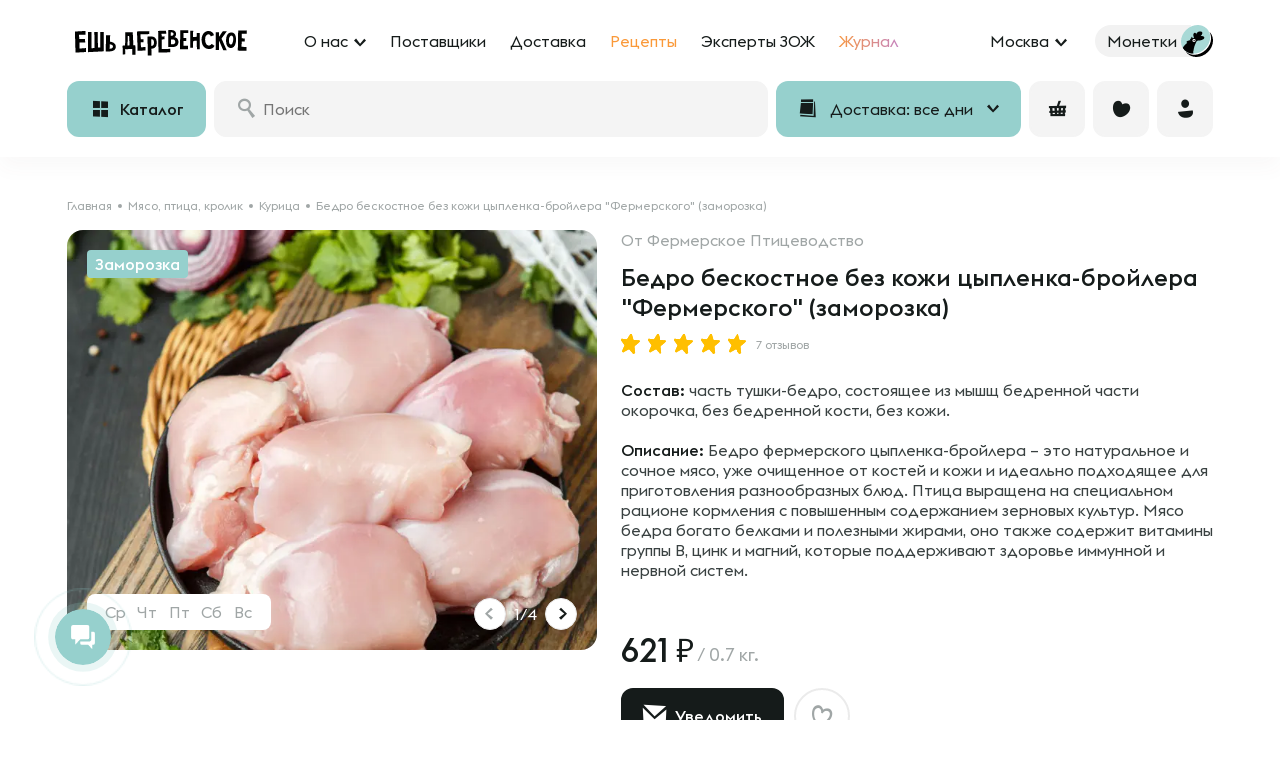

--- FILE ---
content_type: text/html; charset=utf-8
request_url: https://esh-derevenskoe.ru/?_escaped_fragment_=goods/bedro-beskostnoe-bez-kozhi-tsyplenka-brojlera-fermerskogo-ot-fermerskoe-ptitsevodstvo
body_size: 31693
content:
<!DOCTYPE html>
<!--[if IE]><![endif]-->
<!--[if IE 8 ]>
<html dir="ltr" lang="ru" class="ie8"><![endif]-->
<!--[if IE 9 ]>
<html dir="ltr" lang="ru" class="ie9"><![endif]-->
<!--[if (gt IE 9)|!(IE)]><!-->
<html dir="ltr" lang="ru">
<!--<![endif]-->
<head>
    <meta name="apple-mobile-web-app-capable" content="yes">
    <meta name="apple-mobile-web-app-title" content="Ешь деревенское">
	<meta http-equiv="content-type" content="text/html; charset=utf-8"/>
    <meta name="viewport" content="width=device-width, height=device-height, initial-scale=1.0, user-scalable=0, minimum-scale=1.0, maximum-scale=1.0">
    <meta name="apple-mobile-web-app-capable" content="yes">
    <meta http-equiv="X-UA-Compatible" content="IE=edge">
    <meta name="theme-color" content="#ffffff">
    <meta name="msapplication-TileColor" content="#da532c">
    <meta name="general:title" content="Бедро бескостное без кожи цыпленка-бройлера Фермерского (заморозка) – купить c доставкой на дом по цене 621 руб в интернет-магазине «Ешь Деревенское». Поставщик: Фермерское Птицеводство"/>

    <meta property="og:site_name" content="Ешь Деревенское" />
    <meta property="og:type" content="website"/>
    <meta property="og:title" content="Бедро бескостное без кожи цыпленка-бройлера Фермерского (заморозка) – купить c доставкой на дом по цене 621 руб в интернет-магазине «Ешь Деревенское». Поставщик: Фермерское Птицеводство"/>
    <meta property="og:url" content="https://esh-derevenskoe.ru"/>
    <meta property="og:locale" content="ru_RU" />

    
            <meta name="description" content="Заказать Бедро бескостное без кожи цыпленка-бройлера Фермерского (заморозка) от Фермерское Птицеводство в сервисе по доставке настоящих фермерских продуктов «Ешь Деревенское». Доставка по Москве, СПб +40км от МКАД/КАД и Твери."/>
        <meta property="og:description" content="Заказать Бедро бескостное без кожи цыпленка-бройлера Фермерского (заморозка) от Фермерское Птицеводство в сервисе по доставке настоящих фермерских продуктов «Ешь Деревенское». Доставка по Москве, СПб +40км от МКАД/КАД и Твери."/>
    
            <meta name="fragment" content="!">
    
    <link rel="image_src" href="https://esh-derevenskoe.ru/catalog/view/theme/default/image/og_image_new.jpg">

    <meta property="og:image" content="https://esh-derevenskoe.ru/catalog/view/theme/default/image/og_image_new.jpg" />
    <meta property="og:image:type" content="image/jpeg" />
    <meta property="og:image:width" content="1200" />
    <meta property="og:image:height" content="630" />
    <meta property="og:image:alt" content="Бедро бескостное без кожи цыпленка-бройлера Фермерского (заморозка) – купить c доставкой на дом по цене 621 руб в интернет-магазине «Ешь Деревенское». Поставщик: Фермерское Птицеводство" />

    <meta property="vk:image" content="https://esh-derevenskoe.ru/catalog/view/theme/default/image/og_image_vk.jpg" />

    <meta name="twitter:image" content="https://esh-derevenskoe.ru/catalog/view/theme/default/image/og_image_new.jpg" />
    <meta name="twitter:title" content="Бедро бескостное без кожи цыпленка-бройлера Фермерского (заморозка) – купить c доставкой на дом по цене 621 руб в интернет-магазине «Ешь Деревенское». Поставщик: Фермерское Птицеводство" />
            <meta name="twitter:description" content="Заказать Бедро бескостное без кожи цыпленка-бройлера Фермерского (заморозка) от Фермерское Птицеводство в сервисе по доставке настоящих фермерских продуктов «Ешь Деревенское». Доставка по Москве, СПб +40км от МКАД/КАД и Твери." />
    
	<base href="https://esh-derevenskoe.ru/"/>

	<title>Бедро бескостное без кожи цыпленка-бройлера Фермерского (заморозка) – купить c доставкой на дом по цене 621 руб в интернет-магазине «Ешь Деревенское». Поставщик: Фермерское Птицеводство</title>

    <link rel="apple-touch-icon" sizes="180x180" href="/apple-touch-icon.png">
    <link rel="icon" type="image/png" sizes="32x32" href="/favicon-32x32.png">
    <link rel="icon" type="image/png" sizes="16x16" href="/favicon-16x16.png">
    <link rel="manifest" href="/site.webmanifest">
    <link rel="mask-icon" href="/safari-pinned-tab.svg" color="#6cc2be">
    <meta name="msapplication-TileColor" content="#96D0CD">
    <meta name="theme-color" content="#96D0CD">

    <link rel="manifest" href="/manifest.json?v=1.3">

    <!-- iPhone X (1125px x 2436px) -->
    <link rel="apple-touch-startup-image" media="(device-width: 375px) and (device-height: 812px) and (-webkit-device-pixel-ratio: 3)" href="/image/pwa/X.png">
    <!-- iPhone 8, 7, 6s, 6 (750px x 1334px) -->
    <link rel="apple-touch-startup-image" media="(device-width: 375px) and (device-height: 667px) and (-webkit-device-pixel-ratio: 2)" href="/image/pwa/iPhone%208.png">
    <!-- iPhone 8 Plus, 7 Plus, 6s Plus, 6 Plus (1242px x 2208px) -->
    <link rel="apple-touch-startup-image" media="(device-width: 414px) and (device-height: 736px) and (-webkit-device-pixel-ratio: 3)" href="/image/pwa/iPhone%208%20Plus.png">
    <!-- iPhone 5 (640px x 1136px) -->
    <link rel="apple-touch-startup-image" media="(device-width: 320px) and (device-height: 568px) and (-webkit-device-pixel-ratio: 2)" href="/image/pwa/iPhone%205.png">
    <!-- iPad Mini, Air (1536px x 2048px) -->
    <link rel="apple-touch-startup-image" media="(device-width: 768px) and (device-height: 1024px) and (-webkit-device-pixel-ratio: 2)" href="/image/pwa/iPad%20mini.png">
    <!-- iPad Pro 10.5" (1668px x 2224px) -->
    <link rel="apple-touch-startup-image" media="(device-width: 834px) and (device-height: 1112px) and (-webkit-device-pixel-ratio: 2)" href="/image/pwa/iPad%20Pro%2010.5_.png">
    <!-- iPad Pro 12.9" (2048px x 2732px) -->
    <link rel="apple-touch-startup-image" media="(device-width: 1024px) and (device-height: 1366px) and (-webkit-device-pixel-ratio: 2)" href="/image/pwa/iPad%20Pro%2012.9_%20-%201.png">

    
            <link rel="preload" as="font" href="https://cdn.esh-derevenskoe.ru/catalog/view/theme/default/font/EuclidFlexB2/subset-EuclidFlexB-Regular.woff2" type="font/woff2" crossorigin="anonymous"/>
            <link rel="preload" as="font" href="https://cdn.esh-derevenskoe.ru/catalog/view/theme/default/font/EuclidFlexB2/subset-EuclidFlexB-Medium.woff2" type="font/woff2" crossorigin="anonymous"/>
            <link rel="preload" as="font" href="https://cdn.esh-derevenskoe.ru/catalog/view/theme/default/font/Firenight/subset-Firenight-Regular.woff2" type="font/woff2" crossorigin="anonymous"/>
            <link rel="preload" as="font" href="https://cdn.esh-derevenskoe.ru/catalog/view/theme/default/font/koko-icons/fonts/koko-icons.woff" type="font/woff2" crossorigin="anonymous"/>
            <link rel="preload" as="font" href="https://cdn.esh-derevenskoe.ru/catalog/view/theme/default/font/ed-icons/fonts/ed-icons.woff" type="font/woff2" crossorigin="anonymous"/>
            <link rel="preload" as="font" href="https://cdn.esh-derevenskoe.ru/catalog/view/theme/default/font/currency-icons-bold.woff2" type="font/woff2" crossorigin="anonymous"/>
            <link rel="preload" as="font" href="https://cdn.esh-derevenskoe.ru/catalog/view/assets/font-awesome/webfonts/fa-solid-900.woff2" type="font/woff2" crossorigin="anonymous"/>
            <link rel="preload" as="font" href="https://cdn.esh-derevenskoe.ru/catalog/view/assets/font-awesome/webfonts/fa-regular-400.woff2" type="font/woff2" crossorigin="anonymous"/>
    
    
            <link href="https://cdn.esh-derevenskoe.ru/catalog/view/javascript/jquery/owl-carousel/owl.carousel.css?v=5" type="text/css" rel="stylesheet" media="screen"/>
            <link href="https://cdn.esh-derevenskoe.ru/catalog/view/javascript/owl-carousel/owl.carousel.min.css?v=5" type="text/css" rel="stylesheet" media="screen"/>
            <link href="https://cdn.esh-derevenskoe.ru/catalog/view/javascript/owl-carousel/owl.theme.default.min.css?v=5" type="text/css" rel="stylesheet" media="screen"/>
            <link href="https://cdn.esh-derevenskoe.ru/catalog/view/javascript/jquery/owl-carousel/owl.transitions.css?v=5" type="text/css" rel="stylesheet" media="screen"/>
            <link href="https://cdn.esh-derevenskoe.ru/catalog/view/javascript/bootstrap/css/bootstrap.min.css?v=3.9" type="text/css" rel="stylesheet" media="screen"/>
            <link href="https://cdn.esh-derevenskoe.ru/catalog/view/theme/default/stylesheet/stylesheet.min.css?v=3.9" type="text/css" rel="stylesheet" media="screen"/>
            <link href="https://cdn.esh-derevenskoe.ru/catalog/view/assets/font-awesome/css/all.min.css?v=3.9" type="text/css" rel="stylesheet" media="screen"/>
            <link href="https://cdn.esh-derevenskoe.ru/catalog/view/theme/default/stylesheet/main.min.css?v=3.9" type="text/css" rel="stylesheet" media="screen"/>
    
    
    <link rel="preconnect" href="https://connect.facebook.net">
    <link rel="preconnect" href="https://www.facebook.com">
    <link rel="preconnect" href="https://gum.criteo.com">
    <link rel="preconnect" href="https://web.popmechanic.ru">
    <link rel="preconnect" href="https://10944653.fls.doubleclick.net">
    <link rel="preconnect" href="https://www.google-analytics.com">
    <link rel="preconnect" href="https://stats.g.doubleclick.net">
    <link rel="preconnect" href="https://adservice.google.com">
    <link rel="preconnect" href="https://www.googletagmanager.com">
    <link rel="preconnect" href="https://speedtest.popmechanic.ru">
    <link rel="preconnect" href="https://top-fwz1.mail.ru">
    <link rel="preconnect" href="https://vk.com">
    <link rel="preconnect" href="https://mc.yandex.ru">

    <!-- metrics -->
    <script>
  window.metric = {

    // массив подписчиков на события
    // {eventName: [object1, object2, ...], eventName2: [...], ...}
    _listeners: [],

    // разрешённые события
    _events: [],

    // регистрация данных
    _registry: [],

    _allowed_var: [],

    // состояния debug отвечает за вывод логов в console
    debug: false,

    _timeStart: new Date(),

    _getCurrentTime: function () {
      return new Date().getTime()
    },

    log: function (message) { // упростим вывод логов
      if (!this.debug) {
        return
      }

      let time = ((this._getCurrentTime() - this._timeStart.getTime()) / 1000)
        .toString()

            while (time.length < 6) {
                time = time + '0';
            }

            console.log('[Metric] - ' + time.slice(0, 5) + 'мс - ' + message)
        },

        set vars(vars) {
            if (!this._allowed_var.length) {
                this._allowed_var = vars  // Список разрешённых событий можно задать только один раз!
            } else if (vars) {
                this.log('[Ошибка] Список переменных можно задать только один раз!');
            }
        },

        get vars() {
            return this._allowed_var;
        },

        var: function (name, entry) {

            if (!name) {
                this.log('[Ошибка] Имя переменной не может быть пустым!')
            }

            if (this._allowed_var.indexOf(name) === -1) {
                this.log('[Ошибка] Нельзя работать с переменной: ' + name + ' если она не разрешена!');
                return
            }

            if (!entry) { // если нет значения, значить мы его запрашиваем
                if (!this._registry.hasOwnProperty(name)) {
                    this.log('[Предупреждение] Переменная ' + name + ' пуста!', true);
                    return false
                }
                return this._registry[name]
            }

            this._registry[name] = entry;

            if(Array.isArray(entry)){
              entry.toString = function dogToString() {
                return 'массив из ' + entry.length + ' элементов';
              }
            }

            this.log('Обновил переменную: ' + name + ' = ' + entry.toString());

            return self
        },

        // список разрешенных событий берется из админ панели и только оттуда!!
        set events(events) {
            if (!this._events.length) {
                this._events = events  // Список разрешённых событий можно задать только один раз!
            } else if (events) {
                this.log('[Ошибка] Список разрешённых событий можно задать только один раз');
            }
        },

        get events() {
            return this._events;
        },

        // подписка на событие
        on: function (event, callback, name) {
            if (this._events.indexOf(event) === -1) {
                this.log('[Ошибка] Нельзя подписаться на событие: ' + event + ' если оно не разрешено!');
                return
            }

            if (this._listeners[event] === undefined) {
                this._listeners[event] = {};
                this._listeners[event].data = []
            }
            this._listeners[event].data.push({
                name: name,
                callback: callback
            });

            this.log('[' + name + ']' + ' подписался на событие: ' + event)
        },

        // отписка от события
        off: function (event, callback) {
            this._listeners[event].data = this._listeners[event].data.filter(function (listener) {
              return listener !== callback
            })
        },

        // подписка на все события, исключая указанные
        notin: function (event_list, callback, name) {
          this.events.forEach(function (event) {
            if (metric._listeners[event] === undefined) {
              metric._listeners[event] = {};
              metric._listeners[event].data = []
            }

            if (!event_list.includes(event)) {
              metric._listeners[event].data.push({
                name: name,
                callback: callback
              });
            }

            metric.log('[' + name + ']' + ' подписался на событие: ' + event)
          });
        },

    // Отправка уведомлений о наступления события подписчикам.
    notify: function (event, data, delay) {

      delay = delay || 0

      if (this._events.indexOf(event) === -1) {
        this.log('[Ошибка] Событие: ' + event + ' не разрешено, поэтому оповещение не разослано!')
        return
      }

      if (0 < delay) {
        this.log('!!! - Зарегистрировано событие: ' + event + (0 < delay ? ' c задержкой ' + delay + ' мс.' : ''))
      }

      setTimeout(function () {

        // проверить тоже придётся отложенное
        if (this._listeners[event] === undefined || this._listeners[event].data === undefined) {
          this.log('[Ошибка] У события: ' + event + ' нет подписчитков!')
          return
        }
        this.log('!!! - Сработало событие: ' + event)

        this._listeners[event].data.forEach(function (cur_metric) {
          try {
            cur_metric.callback(data)
            this.log('[' + cur_metric.name + '] сработало событие: ' + event)
          } catch (error) {
            this.log('[Ошибка] [' + cur_metric.name + '] в событии: ' + event + ' ошибка: ' + error)
          }
        }.bind(this))

      }.bind(this), delay)
    },
  };
  /* for example metric.on(event, function () { // action }, name ) */
</script>
<script>
metric.events = ["view_page_purchase","view_page_home","view_page_category","preview_product","view_basket","view_page_category_meatless","view_checkout_form","basket_product_added","authorization","subscribe_from_product","subscribe_from_footer","subscribe_from_direct_popup","registration","basket_product_removed","view_page_search","update_client_phone","update_client_email","update_client_name","view_authorization_form","click_checkout","click_send_sms_code","subscribe_from_popup_leave","purchase_order_created","basket_new_product_added","basket_add_set","browser_is_old_notice","add_to_wishlist","try_to_wishlist","view_out_product","basket_product_minus","basket_product_clear","remove_from_wishlist","unsub_out_product","downloaded_page"];
metric.vars = ["purchase_order_id","customer_email","purchase_products","purchase_order_info","customer_is_new","category_products","preview_product_id","preview_product_price","category_name","preview_product_name","customer_phone","customer_id","customer_type","customer_name","preview_product_img","preview_product_url","basket_products","page_search_products","page_search_query","basket_products_total","customer_auth","category_id","customer_order_form","take_part_ab"];
metric.var("customer_type","new");
</script>
    <!-- metrics END -->

    <!-- Settings -->
    <script>
        var Settings = {
            Cart: {
                MAX_PRODUCTS: 100            }
        };
    </script>
    <!-- /Settings -->

    <!-- polyfills -->
<script type="text/javascript">
  // Production steps of ECMA-262, Edition 5, 15.4.4.21
  // Reference: http://es5.github.io/#x15.4.4.21
  // https://tc39.github.io/ecma262/#sec-array.prototype.reduce
  if (!Array.prototype.reduce) {
    Object.defineProperty(Array.prototype, 'reduce', {
      value: function(callback /*, initialValue*/) {
        'use strict';
        if (this === null) {
          throw new TypeError('Array.prototype.reduce ' +
            'called on null or undefined');
        }
        if (typeof callback !== 'function') {
          throw new TypeError(callback +
            ' is not a function');
        }

        // 1. Let O be ? ToObject(this value).
        var o = Object(this);

        // 2. Let len be ? ToLength(? Get(O, "length")).
        var len = o.length >>> 0; // always non-negative (32-bit) integer.

        // Steps 3, 4, 5, 6, 7
        var k = 0;
        var value;

        if (arguments.length >= 2) {
          value = arguments[1];
        } else {
          while (k < len && !(k in o)) {
            k++;
          }

          // 3. If len is 0 and initialValue is not present,
          //    throw a TypeError exception.
          if (k >= len) {
            throw new TypeError('Reduce of empty array ' +
              'with no initial value');
          }
          value = o[k++];
        }

        // 8. Repeat, while k < len
        while (k < len) {
          // a. Let Pk be ! ToString(k).
          // b. Let kPresent be ? HasProperty(O, Pk).
          // c. If kPresent is true, then
          //    i.  Let kValue be ? Get(O, Pk).
          //    ii. Let accumulator be ? Call(
          //          callbackfn, undefined,
          //          « accumulator, kValue, k, O »).
          if (k in o) {
            value = callback(value, o[k], k, o);
          }

          // d. Increase k by 1.
          k++;
        }

        // 9. Return accumulator.
        return value;
      }
    });
  }

  if (typeof Object.assign !== 'function') {
    Object.assign = function(target) {
      'use strict';
      if (target == null) {
        throw new TypeError('Cannot convert undefined or null to object');
      }

      target = Object(target);
      for (var index = 1; index < arguments.length; index++) {
        var source = arguments[index];
        if (source != null) {
          for (var key in source) {
            if (Object.prototype.hasOwnProperty.call(source, key)) {
              target[key] = source[key];
            }
          }
        }
      }
      return target;
    };
  }

  if (window.NodeList && !NodeList.prototype.forEach) {
    NodeList.prototype.forEach = function(callback, thisArg) {
      thisArg = thisArg || window;
      for (var i = 0; i < this.length; i++) {
        callback.call(thisArg, this[i], i, this);
      }
    };
  }

  (function(ELEMENT) {
    ELEMENT.matches = ELEMENT.matches || ELEMENT.mozMatchesSelector || ELEMENT.msMatchesSelector || ELEMENT.oMatchesSelector || ELEMENT.webkitMatchesSelector;
    ELEMENT.closest = ELEMENT.closest || function closest(selector) {
      if (!this) return null;
      if (this.matches(selector)) return this;
      if (!this.parentElement) {
        return null;
      } else return this.parentElement.closest(selector);
    };
  }(Element.prototype));

  // для избегания ошибок "Object doesn't support property or method 'includes'"
  if (!String.prototype.includes) {
    String.prototype.includes = function() {
      'use strict';
      return String.prototype.indexOf.apply(this, arguments) !== -1;
    };
  }
</script>
<!-- /polyfills -->
    <!-- sentry.io -->
<script
  src="https://browser.sentry-cdn.com/7.34.0/bundle.tracing.min.js"
  integrity="sha384-3w0Bmtwehbv8MH8akckH78UJlX4muadjYSzwTQYYgOp4T96F/25itcN5r0oijRU+"
  crossorigin="anonymous"
></script>
  <script>
  var dsn = 'https://19ddc27a0ff54436a1504333129cb34e@sentry.eshderevenskoe.ru/4'

  if (window.location.href.indexOf('utm_source=WebView') > -1) {
    if (typeof isiOS === 'function' && isiOS()) {
      dsn = 'https://b42cce35a0c744d0a8e41f13b64801f8@sentry.eshderevenskoe.ru/11'
    } else if (navigator.userAgent.toLowerCase().indexOf('android') > -1) {
      dsn = 'https://dc438cc2b028469182c4e0d5157a0f00@sentry.eshderevenskoe.ru/10'
    } else {
      dsn = 'https://8184a6fdcf9742a48742afb0179d6926@sentry.eshderevenskoe.ru/12'
    }
  }

  Sentry.init({
    dsn: dsn,
    release: "opencart@2025-12-27_20.23",
    whitelistUrls: [
      /https?:\/\/(www\.)?esh-derevenskoe\.ru/i
    ],
    integrations: [new Sentry.BrowserTracing()],
    tracesSampleRate: 0.2,
    ignoreErrors: [
      'Block-scoped declarations (let, const, function, class) not yet supported outside strict mode',
      'The request is not allowed by the user agent or the platform in the current context, possibly because the user denied permission.',
      '_AutofillCallbackHandler',
      'TypeError: Failed to fetch',
    ],
    denyUrls: [
      // yandex metrika blocked
      /mc\.yandex\.ru\/metrika\.js/i,
      // yandex webvisor blocked
      /mc\.yandex\.ru\/\/watch\//i,
      // yandex yandexmetrica
      /yandexmetrica\.com\//i,
      // yandex api-maps blocked
      /api-maps\.yandex\.ru\/2.0\/combine\//i,
      // googletagmanager blocked
      // google-analytics blocked
      /www\.google-analytics\.com\//i,
      // vk blocked
      /vk\.com\/rtrg\//i,
      // Browser extensions
      /extensions\//i,
      /moz-extension:\/\//i,
      /^chrome:\/\//i,
      // mindbox blocked
      /api\.mindbox\.ru\/js\/byendpoint\//i,
      /api\.mindbox\.ru\/scripts\//i,
      /static\.popmechanic\.ru\/\/service\//i,
      // sentry-cdn blocked
      /browser\.sentry-cdn\.com\//i,
    ]
  })
  Sentry.setUser({
    id: 0,
    username: "",
    email: ""
  })
</script>
<!-- /sentry.io -->
        <script src="//www.gstatic.com/firebasejs/3.6.8/firebase.js" defer></script>
        <script src="https://cdn.esh-derevenskoe.ru/catalog/view/javascript/moment-with-locales.js"></script>
        <script src="https://esh-derevenskoe.ru/index.php?route=common/header/jsredirects&v=3.91" async defer></script>
        <script src="https://cdn.esh-derevenskoe.ru/catalog/view/assets/js/jquery.min.js"></script>
        <script src="https://cdn.esh-derevenskoe.ru/catalog/view/javascript/jquery/jquery.cookie.min.js" defer></script>
        <script src="https://cdn.esh-derevenskoe.ru/catalog/view/javascript/modernizr-touch.js" defer></script>
        <script src="https://cdn.esh-derevenskoe.ru/catalog/view/javascript/owl-carousel/owl.carousel.min.js?v=5" defer></script>
        <script src="https://cdn.esh-derevenskoe.ru/catalog/view/javascript/lazyload.js?=3.91" defer></script>
        <script src="https://cdn.esh-derevenskoe.ru/catalog/view/javascript/jquery/toastmessage/javascript/jquery.toastmessage.js" defer></script>
        <script src="https://cdn.esh-derevenskoe.ru/catalog/view/javascript/bootstrap/js/bootstrap.min.js" defer></script>
        <script src="https://cdn.esh-derevenskoe.ru/catalog/view/javascript/common.js?v=3.91" defer></script>
        <script src="https://cdn.esh-derevenskoe.ru/catalog/view/javascript/main.min.js?v=3.91" defer></script>
    
    </head>
<body ontouchstart class="common-home index-fresh">
<!-- metrics in body -->
<!-- metrics in body END -->

<div id="preload-plug"></div>

<div id="page_url" data-href="/?_escaped_fragment_=goods/bedro-beskostnoe-bez-kozhi-tsyplenka-brojlera-fermerskogo-ot-fermerskoe-ptitsevodstvo" class="hidden"></div>

<!-- Outdated Browser Notice -->

<!-- modal checkout -->
<div class="modal fade" role="dialog" id="checkout">
    <div class="modal-dialog" role="document">
        <div class="modal-content">
            <div class="modal-header">
                <button type="button" class="close" data-dismiss="modal"><span aria-hidden="true">&times;</span>
                </button>
            </div>
            <div class="row">
                <div class="col-xs-12 text-center">
                    <span class="h3 checkout_h">Оформление заказа</span>
                </div>
            </div>
            <br>
            <div id="checkout-data">
                <div class="modal-body">
                    <p class="text-center"><i class="fa fa-refresh fa-spin fa-5x fa-fw text-primary"></i>
                        <span class="sr-only">Загрузка...</span></p>
                    <br/>
                </div>
                <div class="modal-footer">
                    <div class="pull-left">
                        <button type="button" class="btn btn-lg btn-default" data-dismiss="modal">Закрыть</button>
                    </div>
                </div>
            </div>
            <div id="checkout-default" class="hidden">
                <div class="modal-body">
                    <p class="text-center" style="min-height: 156px;">
                        <br/><br/><img src="/catalog/view/theme/default/image/loader.svg?v=1" alt="more"
                                       class="manufacturers-page__preloader fa-spin"/>
                    </p>
                    <br/>
                </div>
                <div class="modal-footer">
                    <div class="pull-left">
                        <button type="button" class="btn btn-lg btn-default" data-dismiss="modal">Закрыть</button>
                    </div>
                </div>
            </div>
        </div>
    </div>
</div>

<!-- Mobile cart new_basketmodal -->
<div class="modal fade " id="basketmodal" role="dialog">
    <div class="modal-lg modal-dialog cart" role="document">
        <div class="cart__close-modal visible-sm visible-xs" data-dismiss="modal"></div>
        <div class="modal-content cart__wrapper row row_flex">
            <div class="cart_basketmodalbody__wrapper" id="basketmodalbody">
            </div>
        </div>
    </div>
</div>

<!-- Очистка корзины -->
<div class="modal fade remove-popup" id="cartRemoveItem" tabindex="-1" >
  <div class="modal-dialog remove-popup__wrapper" role="document">
    <div class="modal-content remove-popup__content">
        <div class="remove-popup__close cart__close-modal js-close-clear-popup"></div>
        <div class="remove-popup__title">Вы хотите очистить корзину?</div>
        <div class="remove-popup__btn-wrapper">
          <div class="btn btn-koko btn-koko-white js-close-clear-popup">Нет</div>
          <div class="btn btn-koko js-clear-cart">Да</div>
        </div>
    </div>
  </div>
</div>

<!-- oferta -->
<div class="modal fade" tabindex="-1" role="dialog" id="oferta">
    <div class="modal-dialog" role="document">
        <div class="modal-content">
            <div class="modal-header">
                <button type="button" class="close" data-dismiss="modal"><span aria-hidden="true">&times;</span>
                </button>
            </div>
            <div class="modal-body" id="oferta_modal_body">
            </div>
            <div class="modal-footer">
                <div class="pull-left">
                </div>
            </div>
        </div>
    </div>
</div>

<!-- policy -->
<div class="modal fade" tabindex="-1" role="dialog" id="policy">
    <div class="modal-dialog" role="document">
        <div class="modal-content">
            <div class="modal-header">
                <button type="button" class="close" data-dismiss="modal"><span aria-hidden="true">&times;</span>
                </button>
            </div>
            <div class="modal-body" id="policy_modal_body">
            </div>
            <div class="modal-footer">
                <div class="pull-left">
                </div>
            </div>
        </div>
    </div>
</div>

<!-- Анкета поставщика -->
<div class="modal fade modal__unscrolled" tabindex="-1" role="dialog" id="contractor-form-modal">
    <div class="modal-dialog" role="document">
        <div class="modal-content">
            <div class="modal-header">
                <button type="button" class="close" data-dismiss="modal" aria-label="Закрыть">
                    <span aria-hidden="true"></span></button>
            </div>
            <div class="modal-body">
                <p class="text-center" style="min-height: 156px;">
                    <br/><br/><img src="/catalog/view/theme/default/image/loader.svg?v=1" alt="more"
                         class="manufacturers-page__preloader fa-spin"/>
                </p>
            </div>
        </div><!-- /.modal-content -->
    </div><!-- /.modal-dialog -->
</div><!-- /.modal -->

<div class="modal modal-set-preview fade modal-popup modal-popup-product" id="set-preview" role="dialog">
    <div class="modal-dialog" role="document">
        <div class="modal-content">
            <a class="modal-popup__close modal-popup__close-product" data-dismiss="modal"></a>
            <div id="set-preview-data">
            </div>
        </div>
    </div>
</div>
<a class="modal-popup__close modal-popup__close-fixed modal-popup__close-set modal-popup__close-set-mobile">
    <span></span>
</a>
<div id="set-fixed-container" class="product-fixed-container"></div>

<div class="modal modal-product-preview fade modal-popup modal-popup-product" id="product-preview" role="dialog">
    <div class="modal-dialog " role="document">
        <div class="modal-content">
            <a class="modal-popup__close modal-popup__close-product" data-dismiss="modal"></a>
            <div id="product-preview-data"></div>
        </div>
    </div>
</div>
<a class="modal-popup__close modal-popup__close-fixed modal-popup__close-product modal-popup__close-product-mobile">
    <span></span>
</a>
<div id="product-fixed-container" class="product-fixed-container"></div>

<div class="cart-top cart-top-fixed">
    <button type="button" data-toggle="modal" data-target="#basketmodal" class="btn btn-primary">
        <i class="fa fa-shopping-basket"></i>
        <span class="cart-top__total">
                    </span>
    </button>
</div>

<div class="header-block">
    <div class="header-block__top">
        <div class="size-container">
            <div class="header-block__top-left">
                <div class="header-block__top-logo">
                    <a href="/" class="header-logo">
                        <img src="/catalog/view/theme/default/image/header/logo.svg" alt="Ешь Деревенское"/>
                    </a>
                </div>

                <div class="header-block__top-menu">
                    <ul itemscope itemtype="https://schema.org/SiteNavigationElement">
                        <li class="parent">
                            <a itemprop="url">
                                <span>О нас</span>
                            </a>
                            <ul itemscope itemtype="https://schema.org/SiteNavigationElement">
                                <li>
                                    <a href="/about_us" itemprop="url">
                                        <span itemprop="name">Кто мы</span>
                                    </a>
                                </li>
                                <li>
                                    <a href="/quality" itemprop="url">
                                        <span itemprop="name">Качество</span>
                                    </a>
                                </li>
                                <li>
                                    <a href="/live" itemprop="url" class="link-live">
                                        <span itemprop="name">Live</span>
                                    </a>
                                </li>
                                <li>
                                    <a href="/impact" itemprop="url">
                                        <span itemprop="name">Импакт-отчет</span>
                                    </a>
                                </li>
                            </ul>
                        </li>
                        <li>
                            <a href="/brands" itemprop="url">
                                <span itemprop="name">Поставщики</span>
                            </a>
                        </li>
                        <li>
                            <a href="/dostavka" itemprop="url">
                                <span itemprop="name">Доставка</span>
                            </a>
                        </li>
                        <li>
                            <a href="/recipe" itemprop="url" class="link-orange">
                                <span itemprop="name">Рецепты</span>
                            </a>
                        </li>
                        <li>
                            <a href="/experts" itemprop="url">
                                <span itemprop="name">Эксперты ЗОЖ</span>
                            </a>
                        </li>
                        <li>
                            <a href="https://blog.esh-derevenskoe.ru" target="blank" itemprop="url" class="text-gradient color-express">
                                <span itemprop="name">Журнал</span>
                            </a>
                        </li>
                                            </ul>
                </div>
            </div>

            <div class="header-block__top-right">
                <div class="header-block__top-zone">
                    <div class="zone-select zone-select-menu">
                        <input class="zone-select__input" name="region_select" type="hidden" value/>
                        <a class="zone-select__display">Москва</a>
                        <div class="zone-select__list">
                                                            <a class="zone-select__list-item active" data-value="83">Москва</a>
                                                            <a class="zone-select__list-item" data-value="176">Санкт-Петербург</a>
                                                    </div>
                    </div>
                </div>

                <div class="header-block__top-coins">
                                            <a href="/bonus" class="kokocoins">
                            <span>Монетки</span>
                        </a>
                                    </div>
            </div>
        </div>
    </div>

    <div class="header-block__mid">
        <div class="size-container">
            <div class="header-block__mid-container">
                <div class="header-block__mid-logo">
                    <a href="/" class="header-logo">
                        <img class="header-logo__full" src="/catalog/view/theme/default/image/header/logo.svg" alt="Ешь Деревенское"/>
                        <img class="header-logo__short" src="/catalog/view/theme/default/image/header/koko.svg" alt="Ешь Деревенское"/>

                        <a class="btn btn-koko btn-icon btn-icon-extra btn-koko-grey button-back">
                            <i class="koko-left"></i>
                        </a>
                    </a>
                </div>

                <div class="header-block__mid-catalog">
                    <a href="/product_catalog" class="btn btn-koko btn-icon">
                        <i class="koko-catalog"></i>
                        <span>Каталог</span>
                    </a>
                </div>

                <div class="header-block__mid-search">
                    <form action="/search" method="get" class="search-container">
                        <div class="form-box" id="up-search">
                            <input type="search" name="search" value="" placeholder="Поиск"/>
                            <a class="search-container__clear"></a>
                            <button type="submit" class="btn btn-koko btn-koko-black btn-small">Найти</button>
                        </div>
                    </form>
                </div>

                <div class="header-block__mid-delivery">
                    <div data-popup-open="popup-mobile-delivery" class="delivery-type  js-delivery-coords" data-city-lat="55.75322" data-city-lng="37.622513">
                        <div class="delivery-type__container">
                            <div class="delivery-type__icon"><i class="koko-calendar"></i></div>
                            <div class="delivery-type__desc">
                                <div class="delivery-type__title">Доставка: все дни</div>
                                <div class="delivery-type__text"></div>
                            </div>
                        </div>
                    </div>
                </div>

                <div class="header-block__mid-buttons">
                    <a class="btn btn-koko btn-icon btn-icon-extra btn-koko-grey btn-open-cart" data-toggle="modal" data-target="#basketmodal">
                        <i class="koko-cart"></i>
                        <span class="btn-cart-value"></span>
                    </a>

                    <a class="btn btn-koko btn-icon btn-icon-extra btn-koko-grey btn-open-search">
                        <i class="koko-search"></i>
                    </a>

                    <a class="btn btn-koko btn-icon btn-icon-extra btn-koko-grey btn-open-wish auth_form_show">
                        <i class="koko-wish"></i>
                    </a>

                    <a class="btn btn-koko btn-icon btn-icon-extra btn-koko-grey auth_form_show">
                        <i class="koko-user"></i>
                    </a>
                </div>
            </div>
        </div>
    </div>

    
    <div class="header-block__mobile-search">
        <form action="/search" method="get" class="search-container search-container-mobile">
            <div class="form-box" id="up-search-mobile">
                <input id="mobile-search-input" type="search" name="search" value="" placeholder="Поиск"/>
                <a class="search-container__clear"></a>
            </div>
        </form>
    </div>
</div>

    <div class="header-catalog">
        <div class="header-catalog__container">
            <div class="header-catalog__outer size-container">
                <div class="header-catalog__left">
                    <div class="header-catalog__left-scroll">
                        <ul itemscope itemtype="https://schema.org/SiteNavigationElement">
                                                            <li class="">
                                    <a href="https://esh-derevenskoe.ru/novyj-god-2024" itemprop="url">
                                        <span itemprop="name">Январские праздники</span>
                                    </a>
                                </li>
                                                            <li class="">
                                    <a href="https://esh-derevenskoe.ru/rannij-novyj-urozhaj" itemprop="url">
                                        <span itemprop="name">Сейчас сезон</span>
                                    </a>
                                </li>
                                                            <li class="">
                                    <a href="https://esh-derevenskoe.ru/moloko-yayca-i-molochnaya-produkciya" itemprop="url">
                                        <span itemprop="name">Молоко, яйца и молочная продукция</span>
                                    </a>
                                </li>
                                                            <li class="">
                                    <a href="https://esh-derevenskoe.ru/myaso-ptica-krolik" itemprop="url">
                                        <span itemprop="name">Мясо, птица, кролик</span>
                                    </a>
                                </li>
                                                            <li class="">
                                    <a href="https://esh-derevenskoe.ru/ovoshchi-frukty-i-yagody" itemprop="url">
                                        <span itemprop="name">Овощи, фрукты и ягоды</span>
                                    </a>
                                </li>
                                                            <li class="">
                                    <a href="https://esh-derevenskoe.ru/myasnaya-gastronomiya" itemprop="url">
                                        <span itemprop="name">Мясная гастрономия</span>
                                    </a>
                                </li>
                                                            <li class="">
                                    <a href="https://esh-derevenskoe.ru/naturalnye-syry" itemprop="url">
                                        <span itemprop="name">Сыры</span>
                                    </a>
                                </li>
                                                            <li class="">
                                    <a href="https://esh-derevenskoe.ru/ryba-ikra-i-moreprodukty" itemprop="url">
                                        <span itemprop="name">Рыба, икра и морепродукты</span>
                                    </a>
                                </li>
                                                            <li class="">
                                    <a href="https://esh-derevenskoe.ru/konditerskie-izdeliya" itemprop="url">
                                        <span itemprop="name">Сладости</span>
                                    </a>
                                </li>
                                                            <li class="">
                                    <a href="https://esh-derevenskoe.ru/kulinariya" itemprop="url">
                                        <span itemprop="name">Кулинария</span>
                                    </a>
                                </li>
                                                            <li class="">
                                    <a href="https://esh-derevenskoe.ru/bakaleya" itemprop="url">
                                        <span itemprop="name">Бакалея</span>
                                    </a>
                                </li>
                                                            <li class="">
                                    <a href="https://esh-derevenskoe.ru/hleb-i-vypechka" itemprop="url">
                                        <span itemprop="name">Хлеб и выпечка</span>
                                    </a>
                                </li>
                                                            <li class="">
                                    <a href="https://esh-derevenskoe.ru/konservaciya-i-zagotovki" itemprop="url">
                                        <span itemprop="name">Консервация и заготовки</span>
                                    </a>
                                </li>
                                                            <li class="">
                                    <a href="https://esh-derevenskoe.ru/zamorojennye-produkty" itemprop="url">
                                        <span itemprop="name">Замороженные продукты</span>
                                    </a>
                                </li>
                                                            <li class="">
                                    <a href="https://esh-derevenskoe.ru/naturalnye-napitki" itemprop="url">
                                        <span itemprop="name">Напитки</span>
                                    </a>
                                </li>
                                                            <li class="">
                                    <a href="https://esh-derevenskoe.ru/tovary-dlya-doma" itemprop="url">
                                        <span itemprop="name">Товары для дома</span>
                                    </a>
                                </li>
                                                            <li class="">
                                    <a href="https://esh-derevenskoe.ru/podarki" itemprop="url">
                                        <span itemprop="name">Подарки</span>
                                    </a>
                                </li>
                                                            <li class="">
                                    <a href="https://esh-derevenskoe.ru/zozh" itemprop="url">
                                        <span itemprop="name">ЗОЖ</span>
                                    </a>
                                </li>
                                                    </ul>
                    </div>
                </div>

                <div class="header-catalog__right">
                    <div class="header-catalog__right-scroll">
                                                    <div class="header-catalog__inner">
                                <div class="header-catalog__inner-scroll">
                                    <div class="header-catalog__inner-title">
                                        <a href="https://esh-derevenskoe.ru/novyj-god-2024" itemprop="url">
                                            <span itemprop="name">Январские праздники</span>
                                        </a>
                                    </div>
                                                                            <div class="header-catalog__inner-list">
                                                                                            <ul itemscope itemtype="https://schema.org/SiteNavigationElement">
                                                    <li>
                                                        <a href="https://esh-derevenskoe.ru/novyj-god-2024/glavnoe-bljudo" itemprop="url">
                                                            <span itemprop="name">Для главного блюда</span>
                                                        </a>
                                                    </li>
                                                </ul>
                                                                                            <ul itemscope itemtype="https://schema.org/SiteNavigationElement">
                                                    <li>
                                                        <a href="https://esh-derevenskoe.ru/novyj-god-2024/syrys" itemprop="url">
                                                            <span itemprop="name">Сыры</span>
                                                        </a>
                                                    </li>
                                                </ul>
                                                                                            <ul itemscope itemtype="https://schema.org/SiteNavigationElement">
                                                    <li>
                                                        <a href="https://esh-derevenskoe.ru/novyj-god-2024/ekzoticheskie-frukty-i-jagody" itemprop="url">
                                                            <span itemprop="name">Экзотические фрукты и ягоды</span>
                                                        </a>
                                                    </li>
                                                </ul>
                                                                                            <ul itemscope itemtype="https://schema.org/SiteNavigationElement">
                                                    <li>
                                                        <a href="https://esh-derevenskoe.ru/novyj-god-2024/delikatesy-mjasnye" itemprop="url">
                                                            <span itemprop="name">Мясные деликатесы</span>
                                                        </a>
                                                    </li>
                                                </ul>
                                                                                            <ul itemscope itemtype="https://schema.org/SiteNavigationElement">
                                                    <li>
                                                        <a href="https://esh-derevenskoe.ru/novyj-god-2024/vkusnye-podarkis" itemprop="url">
                                                            <span itemprop="name">Вкусные подарки</span>
                                                        </a>
                                                    </li>
                                                </ul>
                                                                                            <ul itemscope itemtype="https://schema.org/SiteNavigationElement">
                                                    <li>
                                                        <a href="https://esh-derevenskoe.ru/novyj-god-2024/dlja-salatov" itemprop="url">
                                                            <span itemprop="name">Для салата</span>
                                                        </a>
                                                    </li>
                                                </ul>
                                                                                            <ul itemscope itemtype="https://schema.org/SiteNavigationElement">
                                                    <li>
                                                        <a href="https://esh-derevenskoe.ru/novyj-god-2024/na-zakusku" itemprop="url">
                                                            <span itemprop="name">На закуску</span>
                                                        </a>
                                                    </li>
                                                </ul>
                                                                                            <ul itemscope itemtype="https://schema.org/SiteNavigationElement">
                                                    <li>
                                                        <a href="https://esh-derevenskoe.ru/novyj-god-2024/vypechkas" itemprop="url">
                                                            <span itemprop="name">Выпечка</span>
                                                        </a>
                                                    </li>
                                                </ul>
                                                                                    </div>
                                                                    </div>
                            </div>
                                                    <div class="header-catalog__inner">
                                <div class="header-catalog__inner-scroll">
                                    <div class="header-catalog__inner-title">
                                        <a href="https://esh-derevenskoe.ru/rannij-novyj-urozhaj" itemprop="url">
                                            <span itemprop="name">Сейчас сезон</span>
                                        </a>
                                    </div>
                                                                    </div>
                            </div>
                                                    <div class="header-catalog__inner">
                                <div class="header-catalog__inner-scroll">
                                    <div class="header-catalog__inner-title">
                                        <a href="https://esh-derevenskoe.ru/moloko-yayca-i-molochnaya-produkciya" itemprop="url">
                                            <span itemprop="name">Молоко, яйца и молочная продукция</span>
                                        </a>
                                    </div>
                                                                            <div class="header-catalog__inner-list">
                                                                                            <ul itemscope itemtype="https://schema.org/SiteNavigationElement">
                                                    <li>
                                                        <a href="https://esh-derevenskoe.ru/moloko-yayca-i-molochnaya-produkciya/moloko-i-slivki" itemprop="url">
                                                            <span itemprop="name">Молоко и сливки</span>
                                                        </a>
                                                    </li>
                                                </ul>
                                                                                            <ul itemscope itemtype="https://schema.org/SiteNavigationElement">
                                                    <li>
                                                        <a href="https://esh-derevenskoe.ru/moloko-yayca-i-molochnaya-produkciya/tvorog" itemprop="url">
                                                            <span itemprop="name">Творог</span>
                                                        </a>
                                                    </li>
                                                </ul>
                                                                                            <ul itemscope itemtype="https://schema.org/SiteNavigationElement">
                                                    <li>
                                                        <a href="https://esh-derevenskoe.ru/moloko-yayca-i-molochnaya-produkciya/yayco" itemprop="url">
                                                            <span itemprop="name">Яйцо</span>
                                                        </a>
                                                    </li>
                                                </ul>
                                                                                            <ul itemscope itemtype="https://schema.org/SiteNavigationElement">
                                                    <li>
                                                        <a href="https://esh-derevenskoe.ru/moloko-yayca-i-molochnaya-produkciya/maslo-slivochnoe-toplenoe-ghi" itemprop="url">
                                                            <span itemprop="name">Масло сливочное, топленое, гхи</span>
                                                        </a>
                                                    </li>
                                                </ul>
                                                                                            <ul itemscope itemtype="https://schema.org/SiteNavigationElement">
                                                    <li>
                                                        <a href="https://esh-derevenskoe.ru/moloko-yayca-i-molochnaya-produkciya/smetana" itemprop="url">
                                                            <span itemprop="name">Сметана</span>
                                                        </a>
                                                    </li>
                                                </ul>
                                                                                            <ul itemscope itemtype="https://schema.org/SiteNavigationElement">
                                                    <li>
                                                        <a href="https://esh-derevenskoe.ru/moloko-yayca-i-molochnaya-produkciya/yogurt" itemprop="url">
                                                            <span itemprop="name">Йогурт</span>
                                                        </a>
                                                    </li>
                                                </ul>
                                                                                            <ul itemscope itemtype="https://schema.org/SiteNavigationElement">
                                                    <li>
                                                        <a href="https://esh-derevenskoe.ru/moloko-yayca-i-molochnaya-produkciya/kefir-i-kislomolochnye-napitki" itemprop="url">
                                                            <span itemprop="name">Кефир и кисломолочные напитки</span>
                                                        </a>
                                                    </li>
                                                </ul>
                                                                                            <ul itemscope itemtype="https://schema.org/SiteNavigationElement">
                                                    <li>
                                                        <a href="https://esh-derevenskoe.ru/moloko-yayca-i-molochnaya-produkciya/iz-kozjego-moloka" itemprop="url">
                                                            <span itemprop="name">Из козьего молока</span>
                                                        </a>
                                                    </li>
                                                </ul>
                                                                                            <ul itemscope itemtype="https://schema.org/SiteNavigationElement">
                                                    <li>
                                                        <a href="https://esh-derevenskoe.ru/moloko-yayca-i-molochnaya-produkciya/molochnye-deserty-sgushchenka" itemprop="url">
                                                            <span itemprop="name">Творожные десерты, сгущенка</span>
                                                        </a>
                                                    </li>
                                                </ul>
                                                                                            <ul itemscope itemtype="https://schema.org/SiteNavigationElement">
                                                    <li>
                                                        <a href="https://esh-derevenskoe.ru/moloko-yayca-i-molochnaya-produkciya/zelenyj-tsennik-moloko" itemprop="url">
                                                            <span itemprop="name">Зеленый ценник</span>
                                                        </a>
                                                    </li>
                                                </ul>
                                                                                    </div>
                                                                    </div>
                            </div>
                                                    <div class="header-catalog__inner">
                                <div class="header-catalog__inner-scroll">
                                    <div class="header-catalog__inner-title">
                                        <a href="https://esh-derevenskoe.ru/myaso-ptica-krolik" itemprop="url">
                                            <span itemprop="name">Мясо, птица, кролик</span>
                                        </a>
                                    </div>
                                                                            <div class="header-catalog__inner-list">
                                                                                            <ul itemscope itemtype="https://schema.org/SiteNavigationElement">
                                                    <li>
                                                        <a href="https://esh-derevenskoe.ru/myaso-ptica-krolik/gusi" itemprop="url">
                                                            <span itemprop="name">Гусь</span>
                                                        </a>
                                                    </li>
                                                </ul>
                                                                                            <ul itemscope itemtype="https://schema.org/SiteNavigationElement">
                                                    <li>
                                                        <a href="https://esh-derevenskoe.ru/myaso-ptica-krolik/zelenyj-tsennik-krolik" itemprop="url">
                                                            <span itemprop="name">Зеленый ценник</span>
                                                        </a>
                                                    </li>
                                                </ul>
                                                                                            <ul itemscope itemtype="https://schema.org/SiteNavigationElement">
                                                    <li>
                                                        <a href="https://esh-derevenskoe.ru/myaso-ptica-krolik/kurica" itemprop="url">
                                                            <span itemprop="name">Курица</span>
                                                        </a>
                                                    </li>
                                                </ul>
                                                                                            <ul itemscope itemtype="https://schema.org/SiteNavigationElement">
                                                    <li>
                                                        <a href="https://esh-derevenskoe.ru/myaso-ptica-krolik/govyadina-i-telyatina" itemprop="url">
                                                            <span itemprop="name">Говядина и телятина</span>
                                                        </a>
                                                    </li>
                                                </ul>
                                                                                            <ul itemscope itemtype="https://schema.org/SiteNavigationElement">
                                                    <li>
                                                        <a href="https://esh-derevenskoe.ru/myaso-ptica-krolik/indeyka" itemprop="url">
                                                            <span itemprop="name">Индейка</span>
                                                        </a>
                                                    </li>
                                                </ul>
                                                                                            <ul itemscope itemtype="https://schema.org/SiteNavigationElement">
                                                    <li>
                                                        <a href="https://esh-derevenskoe.ru/myaso-ptica-krolik/farsh" itemprop="url">
                                                            <span itemprop="name">Фарш</span>
                                                        </a>
                                                    </li>
                                                </ul>
                                                                                            <ul itemscope itemtype="https://schema.org/SiteNavigationElement">
                                                    <li>
                                                        <a href="https://esh-derevenskoe.ru/myaso-ptica-krolik/subprodukty" itemprop="url">
                                                            <span itemprop="name">Субпродукты</span>
                                                        </a>
                                                    </li>
                                                </ul>
                                                                                            <ul itemscope itemtype="https://schema.org/SiteNavigationElement">
                                                    <li>
                                                        <a href="https://esh-derevenskoe.ru/myaso-ptica-krolik/ytka" itemprop="url">
                                                            <span itemprop="name">Утка</span>
                                                        </a>
                                                    </li>
                                                </ul>
                                                                                            <ul itemscope itemtype="https://schema.org/SiteNavigationElement">
                                                    <li>
                                                        <a href="https://esh-derevenskoe.ru/myaso-ptica-krolik/perepelacesarki" itemprop="url">
                                                            <span itemprop="name">Перепела/цесарки</span>
                                                        </a>
                                                    </li>
                                                </ul>
                                                                                            <ul itemscope itemtype="https://schema.org/SiteNavigationElement">
                                                    <li>
                                                        <a href="https://esh-derevenskoe.ru/myaso-ptica-krolik/dlya-shashlyka-i-grilya" itemprop="url">
                                                            <span itemprop="name">Для шашлыка и гриля</span>
                                                        </a>
                                                    </li>
                                                </ul>
                                                                                    </div>
                                                                    </div>
                            </div>
                                                    <div class="header-catalog__inner">
                                <div class="header-catalog__inner-scroll">
                                    <div class="header-catalog__inner-title">
                                        <a href="https://esh-derevenskoe.ru/ovoshchi-frukty-i-yagody" itemprop="url">
                                            <span itemprop="name">Овощи, фрукты и ягоды</span>
                                        </a>
                                    </div>
                                                                            <div class="header-catalog__inner-list">
                                                                                            <ul itemscope itemtype="https://schema.org/SiteNavigationElement">
                                                    <li>
                                                        <a href="https://esh-derevenskoe.ru/ovoshchi-frukty-i-yagody/ogurtsy-i-pomidory" itemprop="url">
                                                            <span itemprop="name">Огурцы и помидоры</span>
                                                        </a>
                                                    </li>
                                                </ul>
                                                                                            <ul itemscope itemtype="https://schema.org/SiteNavigationElement">
                                                    <li>
                                                        <a href="https://esh-derevenskoe.ru/ovoshchi-frukty-i-yagody/frukty" itemprop="url">
                                                            <span itemprop="name">Фрукты</span>
                                                        </a>
                                                    </li>
                                                </ul>
                                                                                            <ul itemscope itemtype="https://schema.org/SiteNavigationElement">
                                                    <li>
                                                        <a href="https://esh-derevenskoe.ru/ovoshchi-frukty-i-yagody/ovoshchi" itemprop="url">
                                                            <span itemprop="name">Овощи</span>
                                                        </a>
                                                    </li>
                                                </ul>
                                                                                            <ul itemscope itemtype="https://schema.org/SiteNavigationElement">
                                                    <li>
                                                        <a href="https://esh-derevenskoe.ru/ovoshchi-frukty-i-yagody/solenya-zagotovki-konservaciya" itemprop="url">
                                                            <span itemprop="name">Соленья, заготовки, консервация</span>
                                                        </a>
                                                    </li>
                                                </ul>
                                                                                            <ul itemscope itemtype="https://schema.org/SiteNavigationElement">
                                                    <li>
                                                        <a href="https://esh-derevenskoe.ru/ovoshchi-frukty-i-yagody/yagody" itemprop="url">
                                                            <span itemprop="name">Ягоды</span>
                                                        </a>
                                                    </li>
                                                </ul>
                                                                                            <ul itemscope itemtype="https://schema.org/SiteNavigationElement">
                                                    <li>
                                                        <a href="https://esh-derevenskoe.ru/ovoshchi-frukty-i-yagody/zelen-i-salaty" itemprop="url">
                                                            <span itemprop="name">Зелень и салаты</span>
                                                        </a>
                                                    </li>
                                                </ul>
                                                                                            <ul itemscope itemtype="https://schema.org/SiteNavigationElement">
                                                    <li>
                                                        <a href="https://esh-derevenskoe.ru/ovoshchi-frukty-i-yagody/orehi-i-suhofrukty" itemprop="url">
                                                            <span itemprop="name">Орехи и Сухофрукты</span>
                                                        </a>
                                                    </li>
                                                </ul>
                                                                                            <ul itemscope itemtype="https://schema.org/SiteNavigationElement">
                                                    <li>
                                                        <a href="https://esh-derevenskoe.ru/ovoshchi-frukty-i-yagody/mikrozelen-i-prorostki" itemprop="url">
                                                            <span itemprop="name">Микрозелень и проростки</span>
                                                        </a>
                                                    </li>
                                                </ul>
                                                                                            <ul itemscope itemtype="https://schema.org/SiteNavigationElement">
                                                    <li>
                                                        <a href="https://esh-derevenskoe.ru/ovoshchi-frukty-i-yagody/griby-svejie" itemprop="url">
                                                            <span itemprop="name">Грибы Свежие</span>
                                                        </a>
                                                    </li>
                                                </ul>
                                                                                    </div>
                                                                    </div>
                            </div>
                                                    <div class="header-catalog__inner">
                                <div class="header-catalog__inner-scroll">
                                    <div class="header-catalog__inner-title">
                                        <a href="https://esh-derevenskoe.ru/myasnaya-gastronomiya" itemprop="url">
                                            <span itemprop="name">Мясная гастрономия</span>
                                        </a>
                                    </div>
                                                                            <div class="header-catalog__inner-list">
                                                                                            <ul itemscope itemtype="https://schema.org/SiteNavigationElement">
                                                    <li>
                                                        <a href="https://esh-derevenskoe.ru/myasnaya-gastronomiya/kolbasa-i-vetchina" itemprop="url">
                                                            <span itemprop="name">Колбаса и ветчина</span>
                                                        </a>
                                                    </li>
                                                </ul>
                                                                                            <ul itemscope itemtype="https://schema.org/SiteNavigationElement">
                                                    <li>
                                                        <a href="https://esh-derevenskoe.ru/myasnaya-gastronomiya/sardelki-sosiski-kolbaski" itemprop="url">
                                                            <span itemprop="name">Сардельки, сосиски, колбаски</span>
                                                        </a>
                                                    </li>
                                                </ul>
                                                                                            <ul itemscope itemtype="https://schema.org/SiteNavigationElement">
                                                    <li>
                                                        <a href="https://esh-derevenskoe.ru/myasnaya-gastronomiya/myasnye-delikatesy" itemprop="url">
                                                            <span itemprop="name">Мясные деликатесы</span>
                                                        </a>
                                                    </li>
                                                </ul>
                                                                                            <ul itemscope itemtype="https://schema.org/SiteNavigationElement">
                                                    <li>
                                                        <a href="https://esh-derevenskoe.ru/myasnaya-gastronomiya/pashtety-riety" itemprop="url">
                                                            <span itemprop="name">Паштеты, риеты</span>
                                                        </a>
                                                    </li>
                                                </ul>
                                                                                            <ul itemscope itemtype="https://schema.org/SiteNavigationElement">
                                                    <li>
                                                        <a href="https://esh-derevenskoe.ru/myasnaya-gastronomiya/salo" itemprop="url">
                                                            <span itemprop="name">Сало</span>
                                                        </a>
                                                    </li>
                                                </ul>
                                                                                    </div>
                                                                    </div>
                            </div>
                                                    <div class="header-catalog__inner">
                                <div class="header-catalog__inner-scroll">
                                    <div class="header-catalog__inner-title">
                                        <a href="https://esh-derevenskoe.ru/naturalnye-syry" itemprop="url">
                                            <span itemprop="name">Сыры</span>
                                        </a>
                                    </div>
                                                                            <div class="header-catalog__inner-list">
                                                                                            <ul itemscope itemtype="https://schema.org/SiteNavigationElement">
                                                    <li>
                                                        <a href="https://esh-derevenskoe.ru/naturalnye-syry/molodye-i-rassolnye" itemprop="url">
                                                            <span itemprop="name">Молодые и рассольные сыры</span>
                                                        </a>
                                                    </li>
                                                </ul>
                                                                                            <ul itemscope itemtype="https://schema.org/SiteNavigationElement">
                                                    <li>
                                                        <a href="https://esh-derevenskoe.ru/naturalnye-syry/tverdye-i-polutverdye" itemprop="url">
                                                            <span itemprop="name">Твердые и полутвердые сыры</span>
                                                        </a>
                                                    </li>
                                                </ul>
                                                                                            <ul itemscope itemtype="https://schema.org/SiteNavigationElement">
                                                    <li>
                                                        <a href="https://esh-derevenskoe.ru/naturalnye-syry/plavlenye-i-tvorojnye" itemprop="url">
                                                            <span itemprop="name">Плавленые и творожные сыры</span>
                                                        </a>
                                                    </li>
                                                </ul>
                                                                                            <ul itemscope itemtype="https://schema.org/SiteNavigationElement">
                                                    <li>
                                                        <a href="https://esh-derevenskoe.ru/naturalnye-syry/kozi-i-ovechi" itemprop="url">
                                                            <span itemprop="name">Козьи и овечьи сыры</span>
                                                        </a>
                                                    </li>
                                                </ul>
                                                                                            <ul itemscope itemtype="https://schema.org/SiteNavigationElement">
                                                    <li>
                                                        <a href="https://esh-derevenskoe.ru/naturalnye-syry/desertnye-syry-i-syrnye-konfety" itemprop="url">
                                                            <span itemprop="name">Десертные сыры и сырные конфеты</span>
                                                        </a>
                                                    </li>
                                                </ul>
                                                                                            <ul itemscope itemtype="https://schema.org/SiteNavigationElement">
                                                    <li>
                                                        <a href="https://esh-derevenskoe.ru/naturalnye-syry/zelenyj-tsennik-syr" itemprop="url">
                                                            <span itemprop="name">Зеленый ценник</span>
                                                        </a>
                                                    </li>
                                                </ul>
                                                                                    </div>
                                                                    </div>
                            </div>
                                                    <div class="header-catalog__inner">
                                <div class="header-catalog__inner-scroll">
                                    <div class="header-catalog__inner-title">
                                        <a href="https://esh-derevenskoe.ru/ryba-ikra-i-moreprodukty" itemprop="url">
                                            <span itemprop="name">Рыба, икра и морепродукты</span>
                                        </a>
                                    </div>
                                                                            <div class="header-catalog__inner-list">
                                                                                            <ul itemscope itemtype="https://schema.org/SiteNavigationElement">
                                                    <li>
                                                        <a href="https://esh-derevenskoe.ru/ryba-ikra-i-moreprodukty/ryba-ohlajdenaya" itemprop="url">
                                                            <span itemprop="name">Рыба охлажденная </span>
                                                        </a>
                                                    </li>
                                                </ul>
                                                                                            <ul itemscope itemtype="https://schema.org/SiteNavigationElement">
                                                    <li>
                                                        <a href="https://esh-derevenskoe.ru/ryba-ikra-i-moreprodukty/ryba-moreprodukty-zamorojennye" itemprop="url">
                                                            <span itemprop="name">Рыба охлажденная и замороженная</span>
                                                        </a>
                                                    </li>
                                                </ul>
                                                                                            <ul itemscope itemtype="https://schema.org/SiteNavigationElement">
                                                    <li>
                                                        <a href="https://esh-derevenskoe.ru/ryba-ikra-i-moreprodukty/ikra1" itemprop="url">
                                                            <span itemprop="name">Икра</span>
                                                        </a>
                                                    </li>
                                                </ul>
                                                                                    </div>
                                                                    </div>
                            </div>
                                                    <div class="header-catalog__inner">
                                <div class="header-catalog__inner-scroll">
                                    <div class="header-catalog__inner-title">
                                        <a href="https://esh-derevenskoe.ru/konditerskie-izdeliya" itemprop="url">
                                            <span itemprop="name">Сладости</span>
                                        </a>
                                    </div>
                                                                            <div class="header-catalog__inner-list">
                                                                                            <ul itemscope itemtype="https://schema.org/SiteNavigationElement">
                                                    <li>
                                                        <a href="https://esh-derevenskoe.ru/konditerskie-izdeliya/musy-sufle-i-deserty" itemprop="url">
                                                            <span itemprop="name">Муссы, суфле и десерты</span>
                                                        </a>
                                                    </li>
                                                </ul>
                                                                                            <ul itemscope itemtype="https://schema.org/SiteNavigationElement">
                                                    <li>
                                                        <a href="https://esh-derevenskoe.ru/konditerskie-izdeliya/keksy-pechene-pryaniki" itemprop="url">
                                                            <span itemprop="name">Кексы, печенье, пряники</span>
                                                        </a>
                                                    </li>
                                                </ul>
                                                                                            <ul itemscope itemtype="https://schema.org/SiteNavigationElement">
                                                    <li>
                                                        <a href="https://esh-derevenskoe.ru/konditerskie-izdeliya/ledency-pastila-zefir-marmelad" itemprop="url">
                                                            <span itemprop="name">Безе, пастила, зефир, мармелад</span>
                                                        </a>
                                                    </li>
                                                </ul>
                                                                                            <ul itemscope itemtype="https://schema.org/SiteNavigationElement">
                                                    <li>
                                                        <a href="https://esh-derevenskoe.ru/konditerskie-izdeliya/torty-i-pirojnye" itemprop="url">
                                                            <span itemprop="name">Торты и пирожные</span>
                                                        </a>
                                                    </li>
                                                </ul>
                                                                                            <ul itemscope itemtype="https://schema.org/SiteNavigationElement">
                                                    <li>
                                                        <a href="https://esh-derevenskoe.ru/konditerskie-izdeliya/med-i-varene" itemprop="url">
                                                            <span itemprop="name">Мед и варенье</span>
                                                        </a>
                                                    </li>
                                                </ul>
                                                                                            <ul itemscope itemtype="https://schema.org/SiteNavigationElement">
                                                    <li>
                                                        <a href="https://esh-derevenskoe.ru/konditerskie-izdeliya/vostochnye-sladosti-i-halva" itemprop="url">
                                                            <span itemprop="name">Восточные сладости и халва</span>
                                                        </a>
                                                    </li>
                                                </ul>
                                                                                            <ul itemscope itemtype="https://schema.org/SiteNavigationElement">
                                                    <li>
                                                        <a href="https://esh-derevenskoe.ru/konditerskie-izdeliya/zelenyj-tsennik-sladko" itemprop="url">
                                                            <span itemprop="name">Зеленый ценник</span>
                                                        </a>
                                                    </li>
                                                </ul>
                                                                                    </div>
                                                                    </div>
                            </div>
                                                    <div class="header-catalog__inner">
                                <div class="header-catalog__inner-scroll">
                                    <div class="header-catalog__inner-title">
                                        <a href="https://esh-derevenskoe.ru/kulinariya" itemprop="url">
                                            <span itemprop="name">Кулинария</span>
                                        </a>
                                    </div>
                                                                            <div class="header-catalog__inner-list">
                                                                                            <ul itemscope itemtype="https://schema.org/SiteNavigationElement">
                                                    <li>
                                                        <a href="https://esh-derevenskoe.ru/kulinariya/bliny-syrniki" itemprop="url">
                                                            <span itemprop="name">Блины, сырники и запеканки</span>
                                                        </a>
                                                    </li>
                                                </ul>
                                                                                            <ul itemscope itemtype="https://schema.org/SiteNavigationElement">
                                                    <li>
                                                        <a href="https://esh-derevenskoe.ru/kulinariya/blinnye-smesi" itemprop="url">
                                                            <span itemprop="name">Блинные смеси</span>
                                                        </a>
                                                    </li>
                                                </ul>
                                                                                    </div>
                                                                    </div>
                            </div>
                                                    <div class="header-catalog__inner">
                                <div class="header-catalog__inner-scroll">
                                    <div class="header-catalog__inner-title">
                                        <a href="https://esh-derevenskoe.ru/bakaleya" itemprop="url">
                                            <span itemprop="name">Бакалея</span>
                                        </a>
                                    </div>
                                                                            <div class="header-catalog__inner-list">
                                                                                            <ul itemscope itemtype="https://schema.org/SiteNavigationElement">
                                                    <li>
                                                        <a href="https://esh-derevenskoe.ru/bakaleya/krupy-makarony-pasty" itemprop="url">
                                                            <span itemprop="name">Крупы, макароны, лапша</span>
                                                        </a>
                                                    </li>
                                                </ul>
                                                                                            <ul itemscope itemtype="https://schema.org/SiteNavigationElement">
                                                    <li>
                                                        <a href="https://esh-derevenskoe.ru/bakaleya/sol-sahar-specii" itemprop="url">
                                                            <span itemprop="name">Соль, сахар, специи</span>
                                                        </a>
                                                    </li>
                                                </ul>
                                                                                            <ul itemscope itemtype="https://schema.org/SiteNavigationElement">
                                                    <li>
                                                        <a href="https://esh-derevenskoe.ru/bakaleya/sousy-uksus" itemprop="url">
                                                            <span itemprop="name">Соусы, уксус</span>
                                                        </a>
                                                    </li>
                                                </ul>
                                                                                            <ul itemscope itemtype="https://schema.org/SiteNavigationElement">
                                                    <li>
                                                        <a href="https://esh-derevenskoe.ru/bakaleya/suhie-kashi-myusli-i-granola" itemprop="url">
                                                            <span itemprop="name">Сухие каши, мюсли и гранола</span>
                                                        </a>
                                                    </li>
                                                </ul>
                                                                                            <ul itemscope itemtype="https://schema.org/SiteNavigationElement">
                                                    <li>
                                                        <a href="https://esh-derevenskoe.ru/bakaleya/muka-i-ingredienty-dlya-vypechki" itemprop="url">
                                                            <span itemprop="name">Мука и ингредиенты для выпечки</span>
                                                        </a>
                                                    </li>
                                                </ul>
                                                                                            <ul itemscope itemtype="https://schema.org/SiteNavigationElement">
                                                    <li>
                                                        <a href="https://esh-derevenskoe.ru/bakaleya/zelenyj-tsennik-bakaley" itemprop="url">
                                                            <span itemprop="name">Зеленый ценник</span>
                                                        </a>
                                                    </li>
                                                </ul>
                                                                                            <ul itemscope itemtype="https://schema.org/SiteNavigationElement">
                                                    <li>
                                                        <a href="https://esh-derevenskoe.ru/bakaleya/konservirovannye-supy" itemprop="url">
                                                            <span itemprop="name">Консервированные супы </span>
                                                        </a>
                                                    </li>
                                                </ul>
                                                                                    </div>
                                                                    </div>
                            </div>
                                                    <div class="header-catalog__inner">
                                <div class="header-catalog__inner-scroll">
                                    <div class="header-catalog__inner-title">
                                        <a href="https://esh-derevenskoe.ru/hleb-i-vypechka" itemprop="url">
                                            <span itemprop="name">Хлеб и выпечка</span>
                                        </a>
                                    </div>
                                                                            <div class="header-catalog__inner-list">
                                                                                            <ul itemscope itemtype="https://schema.org/SiteNavigationElement">
                                                    <li>
                                                        <a href="https://esh-derevenskoe.ru/hleb-i-vypechka/hleb" itemprop="url">
                                                            <span itemprop="name">Хлеб</span>
                                                        </a>
                                                    </li>
                                                </ul>
                                                                                            <ul itemscope itemtype="https://schema.org/SiteNavigationElement">
                                                    <li>
                                                        <a href="https://esh-derevenskoe.ru/hleb-i-vypechka/bulochki-lepeshki-fokachcha" itemprop="url">
                                                            <span itemprop="name">Булочки, лепешки</span>
                                                        </a>
                                                    </li>
                                                </ul>
                                                                                            <ul itemscope itemtype="https://schema.org/SiteNavigationElement">
                                                    <li>
                                                        <a href="https://esh-derevenskoe.ru/hleb-i-vypechka/vypechka-sladkaja" itemprop="url">
                                                            <span itemprop="name">Пироги и выпечка сладкая</span>
                                                        </a>
                                                    </li>
                                                </ul>
                                                                                            <ul itemscope itemtype="https://schema.org/SiteNavigationElement">
                                                    <li>
                                                        <a href="https://esh-derevenskoe.ru/hleb-i-vypechka/vypechka-sutnaya" itemprop="url">
                                                            <span itemprop="name">Пироги и выпечка сытная</span>
                                                        </a>
                                                    </li>
                                                </ul>
                                                                                            <ul itemscope itemtype="https://schema.org/SiteNavigationElement">
                                                    <li>
                                                        <a href="https://esh-derevenskoe.ru/hleb-i-vypechka/xleb-i-vypechka-bez-glutena" itemprop="url">
                                                            <span itemprop="name">Без глютена</span>
                                                        </a>
                                                    </li>
                                                </ul>
                                                                                            <ul itemscope itemtype="https://schema.org/SiteNavigationElement">
                                                    <li>
                                                        <a href="https://esh-derevenskoe.ru/hleb-i-vypechka/xleb-i-vypechka-bez-drozhzhej" itemprop="url">
                                                            <span itemprop="name">Без дрожжей</span>
                                                        </a>
                                                    </li>
                                                </ul>
                                                                                            <ul itemscope itemtype="https://schema.org/SiteNavigationElement">
                                                    <li>
                                                        <a href="https://esh-derevenskoe.ru/hleb-i-vypechka/zelenyj-tsennik-hleb" itemprop="url">
                                                            <span itemprop="name">Зеленый ценник</span>
                                                        </a>
                                                    </li>
                                                </ul>
                                                                                    </div>
                                                                    </div>
                            </div>
                                                    <div class="header-catalog__inner">
                                <div class="header-catalog__inner-scroll">
                                    <div class="header-catalog__inner-title">
                                        <a href="https://esh-derevenskoe.ru/konservaciya-i-zagotovki" itemprop="url">
                                            <span itemprop="name">Консервация и заготовки</span>
                                        </a>
                                    </div>
                                                                            <div class="header-catalog__inner-list">
                                                                                            <ul itemscope itemtype="https://schema.org/SiteNavigationElement">
                                                    <li>
                                                        <a href="https://esh-derevenskoe.ru/konservaciya-i-zagotovki/ovoshchnye-konservy-i-zagotovki" itemprop="url">
                                                            <span itemprop="name">Овощные консервы и заготовки</span>
                                                        </a>
                                                    </li>
                                                </ul>
                                                                                            <ul itemscope itemtype="https://schema.org/SiteNavigationElement">
                                                    <li>
                                                        <a href="https://esh-derevenskoe.ru/konservaciya-i-zagotovki/soleniya" itemprop="url">
                                                            <span itemprop="name">Соления</span>
                                                        </a>
                                                    </li>
                                                </ul>
                                                                                    </div>
                                                                    </div>
                            </div>
                                                    <div class="header-catalog__inner">
                                <div class="header-catalog__inner-scroll">
                                    <div class="header-catalog__inner-title">
                                        <a href="https://esh-derevenskoe.ru/zamorojennye-produkty" itemprop="url">
                                            <span itemprop="name">Замороженные продукты</span>
                                        </a>
                                    </div>
                                                                            <div class="header-catalog__inner-list">
                                                                                            <ul itemscope itemtype="https://schema.org/SiteNavigationElement">
                                                    <li>
                                                        <a href="https://esh-derevenskoe.ru/zamorojennye-produkty/pelmeni-i-vareniki" itemprop="url">
                                                            <span itemprop="name">Пельмени и вареники</span>
                                                        </a>
                                                    </li>
                                                </ul>
                                                                                            <ul itemscope itemtype="https://schema.org/SiteNavigationElement">
                                                    <li>
                                                        <a href="https://esh-derevenskoe.ru/zamorojennye-produkty/polufabrikaty-zamorojennye" itemprop="url">
                                                            <span itemprop="name">Полуфабрикаты замороженные</span>
                                                        </a>
                                                    </li>
                                                </ul>
                                                                                            <ul itemscope itemtype="https://schema.org/SiteNavigationElement">
                                                    <li>
                                                        <a href="https://esh-derevenskoe.ru/zamorojennye-produkty/ryba-i-polufabrikaty" itemprop="url">
                                                            <span itemprop="name">Рыба и полуфабрикаты</span>
                                                        </a>
                                                    </li>
                                                </ul>
                                                                                            <ul itemscope itemtype="https://schema.org/SiteNavigationElement">
                                                    <li>
                                                        <a href="https://esh-derevenskoe.ru/zamorojennye-produkty/blinchiki-syrniki" itemprop="url">
                                                            <span itemprop="name">Блинчики, сырники</span>
                                                        </a>
                                                    </li>
                                                </ul>
                                                                                            <ul itemscope itemtype="https://schema.org/SiteNavigationElement">
                                                    <li>
                                                        <a href="https://esh-derevenskoe.ru/zamorojennye-produkty/vypechka-i-pasty-zamorojennye" itemprop="url">
                                                            <span itemprop="name">Пироги, хлеб и другая выпечка</span>
                                                        </a>
                                                    </li>
                                                </ul>
                                                                                            <ul itemscope itemtype="https://schema.org/SiteNavigationElement">
                                                    <li>
                                                        <a href="https://esh-derevenskoe.ru/zamorojennye-produkty/gotovye-blyuda" itemprop="url">
                                                            <span itemprop="name">Готовые блюда</span>
                                                        </a>
                                                    </li>
                                                </ul>
                                                                                    </div>
                                                                    </div>
                            </div>
                                                    <div class="header-catalog__inner">
                                <div class="header-catalog__inner-scroll">
                                    <div class="header-catalog__inner-title">
                                        <a href="https://esh-derevenskoe.ru/naturalnye-napitki" itemprop="url">
                                            <span itemprop="name">Напитки</span>
                                        </a>
                                    </div>
                                                                            <div class="header-catalog__inner-list">
                                                                                            <ul itemscope itemtype="https://schema.org/SiteNavigationElement">
                                                    <li>
                                                        <a href="https://esh-derevenskoe.ru/naturalnye-napitki/chay" itemprop="url">
                                                            <span itemprop="name">Чай</span>
                                                        </a>
                                                    </li>
                                                </ul>
                                                                                            <ul itemscope itemtype="https://schema.org/SiteNavigationElement">
                                                    <li>
                                                        <a href="https://esh-derevenskoe.ru/naturalnye-napitki/morsy" itemprop="url">
                                                            <span itemprop="name">Морсы и сбитни</span>
                                                        </a>
                                                    </li>
                                                </ul>
                                                                                            <ul itemscope itemtype="https://schema.org/SiteNavigationElement">
                                                    <li>
                                                        <a href="https://esh-derevenskoe.ru/naturalnye-napitki/limonady" itemprop="url">
                                                            <span itemprop="name">Лимонады</span>
                                                        </a>
                                                    </li>
                                                </ul>
                                                                                    </div>
                                                                    </div>
                            </div>
                                                    <div class="header-catalog__inner">
                                <div class="header-catalog__inner-scroll">
                                    <div class="header-catalog__inner-title">
                                        <a href="https://esh-derevenskoe.ru/tovary-dlya-doma" itemprop="url">
                                            <span itemprop="name">Товары для дома</span>
                                        </a>
                                    </div>
                                                                            <div class="header-catalog__inner-list">
                                                                                            <ul itemscope itemtype="https://schema.org/SiteNavigationElement">
                                                    <li>
                                                        <a href="https://esh-derevenskoe.ru/tovary-dlya-doma/bumaga-i-salfetki" itemprop="url">
                                                            <span itemprop="name">Бумага и салфетки</span>
                                                        </a>
                                                    </li>
                                                </ul>
                                                                                    </div>
                                                                    </div>
                            </div>
                                                    <div class="header-catalog__inner">
                                <div class="header-catalog__inner-scroll">
                                    <div class="header-catalog__inner-title">
                                        <a href="https://esh-derevenskoe.ru/podarki" itemprop="url">
                                            <span itemprop="name">Подарки</span>
                                        </a>
                                    </div>
                                                                            <div class="header-catalog__inner-list">
                                                                                            <ul itemscope itemtype="https://schema.org/SiteNavigationElement">
                                                    <li>
                                                        <a href="https://esh-derevenskoe.ru/podarki/sertifikaty" itemprop="url">
                                                            <span itemprop="name">Подарочные сертификаты</span>
                                                        </a>
                                                    </li>
                                                </ul>
                                                                                            <ul itemscope itemtype="https://schema.org/SiteNavigationElement">
                                                    <li>
                                                        <a href="https://esh-derevenskoe.ru/podarki/makaron" itemprop="url">
                                                            <span itemprop="name">Сладкие подарки</span>
                                                        </a>
                                                    </li>
                                                </ul>
                                                                                    </div>
                                                                    </div>
                            </div>
                                                    <div class="header-catalog__inner">
                                <div class="header-catalog__inner-scroll">
                                    <div class="header-catalog__inner-title">
                                        <a href="https://esh-derevenskoe.ru/zozh" itemprop="url">
                                            <span itemprop="name">ЗОЖ</span>
                                        </a>
                                    </div>
                                                                            <div class="header-catalog__inner-list">
                                                                                            <ul itemscope itemtype="https://schema.org/SiteNavigationElement">
                                                    <li>
                                                        <a href="https://esh-derevenskoe.ru/zozh/bez-drozhzhej" itemprop="url">
                                                            <span itemprop="name">Без дрожжей</span>
                                                        </a>
                                                    </li>
                                                </ul>
                                                                                            <ul itemscope itemtype="https://schema.org/SiteNavigationElement">
                                                    <li>
                                                        <a href="https://esh-derevenskoe.ru/zozh/mnogo-belka" itemprop="url">
                                                            <span itemprop="name">Много белка</span>
                                                        </a>
                                                    </li>
                                                </ul>
                                                                                            <ul itemscope itemtype="https://schema.org/SiteNavigationElement">
                                                    <li>
                                                        <a href="https://esh-derevenskoe.ru/zozh/poleznye-perekusy" itemprop="url">
                                                            <span itemprop="name">Полезные перекусы</span>
                                                        </a>
                                                    </li>
                                                </ul>
                                                                                            <ul itemscope itemtype="https://schema.org/SiteNavigationElement">
                                                    <li>
                                                        <a href="https://esh-derevenskoe.ru/zozh/sladosti-i-deserty-bez-saxara" itemprop="url">
                                                            <span itemprop="name">Сладости и десерты без сахара</span>
                                                        </a>
                                                    </li>
                                                </ul>
                                                                                            <ul itemscope itemtype="https://schema.org/SiteNavigationElement">
                                                    <li>
                                                        <a href="https://esh-derevenskoe.ru/zozh/myaso_yaico" itemprop="url">
                                                            <span itemprop="name">Нежирное мясо и яйца</span>
                                                        </a>
                                                    </li>
                                                </ul>
                                                                                            <ul itemscope itemtype="https://schema.org/SiteNavigationElement">
                                                    <li>
                                                        <a href="https://esh-derevenskoe.ru/zozh/bez-gljutena" itemprop="url">
                                                            <span itemprop="name">Без глютена</span>
                                                        </a>
                                                    </li>
                                                </ul>
                                                                                            <ul itemscope itemtype="https://schema.org/SiteNavigationElement">
                                                    <li>
                                                        <a href="https://esh-derevenskoe.ru/zozh/maslaa" itemprop="url">
                                                            <span itemprop="name">Сыродавленные масла, гхи</span>
                                                        </a>
                                                    </li>
                                                </ul>
                                                                                            <ul itemscope itemtype="https://schema.org/SiteNavigationElement">
                                                    <li>
                                                        <a href="https://esh-derevenskoe.ru/zozh/alternativnaja-muka" itemprop="url">
                                                            <span itemprop="name">Альтернативная мука</span>
                                                        </a>
                                                    </li>
                                                </ul>
                                                                                    </div>
                                                                    </div>
                            </div>
                                            </div>
                </div>
            </div>
        </div>
    </div>

<div class="footer-taps" itemscope itemtype="https://schema.org/SiteNavigationElement">
    <a href="/" itemprop="url" class="footer-taps__button footer-taps__button-index active">
        <i class="koko-home"></i>
        <span itemprop="name">Главная</span>
    </a>
    <a href="/product_catalog" itemprop="url" class="footer-taps__button footer-taps__button-catalog">
        <i class="koko-catalog"></i>
        <span itemprop="name">Каталог</span>
    </a>
    <a data-toggle="modal" data-target="#basketmodal" itemprop="url" class="footer-taps__button">
        <i class="koko-cart"></i>
        <span itemprop="name">Корзина</span>
    </a>
    <a itemprop="url" class="footer-taps__button auth_form_show">
        <i class="koko-wish"></i>
        <span itemprop="name">Избранное</span>
    </a>
    <a class="footer-taps__button footer-menu__open">
        <i class="koko-menu"></i>
        <span>Меню</span>
    </a>
</div>
<div class="footer-menu">
    <div class="footer-menu__back"></div>

    <div class="footer-menu__container">
        <div class="footer-menu__block footer-menu__block-top">
            <div class="footer-menu__title">Меню</div>
            <a class="footer-menu__close"></a>
        </div>

        
        <div class="footer-menu__block footer-menu__block-main">
            <div class="footer-menu__menu">
                <ul itemscope itemtype="https://schema.org/SiteNavigationElement">
                    <li class="parent">
                        <a itemprop="url">
                            <span>О нас</span>
                        </a>
                        <ul itemscope itemtype="https://schema.org/SiteNavigationElement">
                            <li>
                                <a href="/about_us" itemprop="url">
                                    <span itemprop="name">Кто мы</span>
                                </a>
                            </li>
                            <li>
                                <a href="/quality" itemprop="url">
                                    <span itemprop="name">Качество</span>
                                </a>
                            </li>
                            <li>
                                <a href="/live" itemprop="url" class="link-live">
                                    <span itemprop="name">Live</span>
                                </a>
                            </li>
                            <li>
                                <a href="/impact" itemprop="url">
                                    <span itemprop="name">Импакт-отчет</span>
                                </a>
                            </li>
                        </ul>
                    </li>
                    <li>
                        <a href="/brands" itemprop="url">
                            <span itemprop="name">Поставщики</span>
                        </a>
                    </li>
                    <li>
                        <a href="/dostavka" itemprop="url">
                            <span itemprop="name">Доставка</span>
                        </a>
                    </li>
                    <li>
                        <a href="/recipe" itemprop="url" class="link-orange">
                            <span itemprop="name">Рецепты</span>
                        </a>
                    </li>
                    <li>
                        <a href="/experts" itemprop="url">
                            <span itemprop="name">Эксперты ЗОЖ</span>
                        </a>
                    </li>
                    <li>
                        <a href="https://blog.esh-derevenskoe.ru" target="blank" itemprop="url">
                            <span itemprop="name">Журнал</span>
                        </a>
                    </li>
                    <li>
                        <a data-popup-open="popup-mobile-support">
                            <span itemprop="name">Служба поддержки</span>
                        </a>
                    </li>
                                    </ul>
            </div>
        </div>

        <div class="footer-menu__block footer-menu__block-bot">
            <div class="footer-menu__zone">
                <div class="zone-select">
                    <input class="zone-select__input" name="region_select" type="hidden" value/>
                    <a class="zone-select__display">Москва</a>
                    <div class="zone-select__list">
                                                    <a class="zone-select__list-item active" data-value="83">Москва</a>
                                                    <a class="zone-select__list-item" data-value="176">Санкт-Петербург</a>
                                            </div>
                </div>
            </div>

            
            <div class="footer-menu__contacts">
                <div class="footer-menu__tels">
                    <a href="tel:8 800 500 20 98">8 800 500 20 98</a>
                </div>

                <div class="footer-menu__worktime">Ежедневно с 9 до 20</div>

                <div class="footer-menu__emails">
                    <a href="mailto:feedback@esh-derevenskoe.ru">feedback@esh-derevenskoe.ru</a>                </div>

                <div class="footer-menu__social">
                    <div class="social-links">
    <a href="https://vk.com/eshderevenskoe" class="koko-vk" target="_blank" rel="nofollow" title="VK"></a>
    <a href="https://www.youtube.com/channel/UCAtE1yghjoenzNg8TjArUAQ" class="koko-yt" target="_blank" rel="nofollow" title="YouTube"></a>
    <a href="https://zen.yandex.ru/eshderevenskoe" class="koko-zen" target="_blank" rel="nofollow" title="Яндекс.Дзен"></a>
        <a href="https://t.me/eshderevenskoe" class="koko-tg" target="_blank" rel="nofollow" title="Telegram"></a>
</div>                </div>
            </div>
        </div>
    </div>
</div>

<script type="text/javascript">
      $(function() {
      $(window).on('load', function() {
        var geoSuccess = function(position) {
          var
            lat = position.coords.latitude,
            lng = position.coords.longitude;

          $.ajax({
            url: '/index.php?route=common/header/setBrowserLocation',
            type: 'post',
            data: {
              lng: lng,
              lat: lat
            },
            dataType: 'html',
            success: function() {
              $('.js-delivery-coords').attr('data-city-lat', lat);
              $('.js-delivery-coords').attr('data-city-lng', lng);
            }
          });
        };

        if (navigator.geolocation !== undefined && typeof navigator.geolocation.getCurrentPosition === 'function') {
          navigator.geolocation.getCurrentPosition(geoSuccess);
        }
      });
    });
  </script>

<div id="wrapper"><main role="main">
            <div class="breadcrumbs breadcrumbs-always-show">
            <div class="size-container">
                <ul itemscope itemtype="https://schema.org/BreadcrumbList">
                                            <li itemscope itemprop="itemListElement" itemtype="https://schema.org/ListItem">
                                                            <a itemprop="item" href="https://esh-derevenskoe.ru/" title="Главная">
                                    <span itemprop="name">Главная</span>
                                    <meta itemprop="position" content="1">
                                </a>
                                <span class="breadcrumbs__separator"></span>
                                                    </li>
                                            <li itemscope itemprop="itemListElement" itemtype="https://schema.org/ListItem">
                                                            <a itemprop="item" href="https://esh-derevenskoe.ru/myaso-ptica-krolik" title="Мясо, птица, кролик">
                                    <span itemprop="name">Мясо, птица, кролик</span>
                                    <meta itemprop="position" content="2">
                                </a>
                                <span class="breadcrumbs__separator"></span>
                                                    </li>
                                            <li itemscope itemprop="itemListElement" itemtype="https://schema.org/ListItem">
                                                            <a itemprop="item" href="https://esh-derevenskoe.ru/myaso-ptica-krolik/kurica" title="Курица">
                                    <span itemprop="name">Курица</span>
                                    <meta itemprop="position" content="3">
                                </a>
                                <span class="breadcrumbs__separator"></span>
                                                    </li>
                                            <li itemscope itemprop="itemListElement" itemtype="https://schema.org/ListItem">
                                                            <meta itemprop="item" content="https://esh-derevenskoe.ru/bedro-beskostnoe-bez-kozhi-tsyplenka-brojlera-fermerskogo-ot-fermerskoe-ptitsevodstvo">
                                <span itemprop="name">Бедро бескостное без кожи цыпленка-бройлера &quot;Фермерского&quot; (заморозка)</span>
                                <meta itemprop="position" content="4">
                                                    </li>
                                    </ul>
            </div>
        </div>
    
    <div class="product-card product-card-static" id="product-card-15053">
        <div class="size-container">
            <div class="product-card__info">
                <div class="product-card__info-image">
                                            <div class="product-card__info-slider owl-carousel">
                                                                                        <div class="product-card__info-slider-item" itemscope itemtype="http://schema.org/ImageObject" style="background-image: url('https://cdn.esh-derevenskoe.ru/image/cache/catalog/product/15053/21706e-730x604.jpg?v=3');" itemprop="contentUrl">
                                                                            <img src="https://cdn.esh-derevenskoe.ru/image/cache/catalog/product/15053/21706e-730x604.jpg?v=3" id="img-carousel-15053" alt/>
                                                                    </div>
                                                            <div class="product-card__info-slider-item" itemscope itemtype="http://schema.org/ImageObject" style="background-image: url('https://cdn.esh-derevenskoe.ru/image/cache/catalog/product/15053/49b70a-730x604.jpg?v=3');" itemprop="contentUrl">
                                                                    </div>
                                                            <div class="product-card__info-slider-item" itemscope itemtype="http://schema.org/ImageObject" style="background-image: url('https://cdn.esh-derevenskoe.ru/image/cache/catalog/product/15053/2a0310-730x604.jpg?v=3');" itemprop="contentUrl">
                                                                    </div>
                                                            <div class="product-card__info-slider-item" itemscope itemtype="http://schema.org/ImageObject" style="background-image: url('https://cdn.esh-derevenskoe.ru/image/cache/catalog/product/15053/cdf696-730x604.jpg?v=3');" itemprop="contentUrl">
                                                                    </div>
                                                    </div>

                                                    <meta itemprop="image" content="https://cdn.esh-derevenskoe.ru/image/cache/catalog/product/15053/21706e-730x604.jpg?v=3"/>
                                                    <meta itemprop="image" content="https://cdn.esh-derevenskoe.ru/image/cache/catalog/product/15053/49b70a-730x604.jpg?v=3"/>
                                                    <meta itemprop="image" content="https://cdn.esh-derevenskoe.ru/image/cache/catalog/product/15053/2a0310-730x604.jpg?v=3"/>
                                                    <meta itemprop="image" content="https://cdn.esh-derevenskoe.ru/image/cache/catalog/product/15053/cdf696-730x604.jpg?v=3"/>
                                            
                    <div class="product-card__info-tags tags-product">
                        
                        
                                                    <a class="tag-primary">Заморозка</a>
                        
                        
                                            </div>

                    <div class="shipping-days">
    
                        <div class="shipping-days__day">
                <div class="shipping-days__day-title">Ср</div>
                <div class="shipping-days__day-popup">
                                            Нет доставки
                                    </div>
            </div>
                    <div class="shipping-days__day">
                <div class="shipping-days__day-title">Чт</div>
                <div class="shipping-days__day-popup">
                                            Нет доставки
                                    </div>
            </div>
                    <div class="shipping-days__day">
                <div class="shipping-days__day-title">Пт</div>
                <div class="shipping-days__day-popup">
                                            Нет доставки
                                    </div>
            </div>
                    <div class="shipping-days__day">
                <div class="shipping-days__day-title">Сб</div>
                <div class="shipping-days__day-popup">
                                            Нет доставки
                                    </div>
            </div>
                    <div class="shipping-days__day">
                <div class="shipping-days__day-title">Вс</div>
                <div class="shipping-days__day-popup">
                                            Нет доставки
                                    </div>
            </div>
            </div>
                    <div class="slider-preloader bg-grad" id="slider-preloader-15053"></div>
                </div>

                <div class="product-card__info-desc">
                    <div class="product-card__info-from">От <a href="https://esh-derevenskoe.ru/fermerskoe-ptitsevodstvo">Фермерское Птицеводство</a></div>

                    <div class="product-card__info-name" itemprop="name">Бедро бескостное без кожи цыпленка-бройлера &quot;Фермерского&quot; (заморозка)</div>

                    <meta itemprop="brand" content="Фермерское Птицеводство"/>

                    <div class="product-card__info-rating">
                        <div class="rating-level"
                                                            itemprop="aggregateRating"
                                itemscope itemtype="http://schema.org/AggregateRating"                        >
                                                            <meta itemprop="ratingValue" content="5"/>
                                <meta itemprop="reviewCount" content="7"/>
                            
                            <div class="rating-level__stars">
                                <div class="rating-level__stars-under"></div>
                                <div class="rating-level__stars-over" style="width: 102.3%;"></div>
                            </div>

                            <div class="rating-level__text">
                                <a class="product-card__goto-reviews">7 отзывов</a>
                            </div>
                        </div>
                    </div>

                                            <div class="product-card__info-intro active"
                             id="product-preview-description"
                             data-price="621"
                             data-name="Бедро бескостное без кожи цыпленка-бройлера &quot;Фермерского&quot; (заморозка)"
                             data-product_id="15053"
                             data-manufacturer_name="Фермерское Птицеводство"
                             data-category_name="Курица"
                             itemprop="description"
                        >
                                                            <b>Состав:</b> часть тушки-бедро, состоящее из мышщ бедренной части окорочка, без бедренной кости, без кожи.<br><br>
                            
                                                            <b>Описание:</b> Бедро фермерского цыпленка-бройлера – это натуральное и сочное мясо, уже очищенное от костей и кожи и идеально подходящее для приготовления разнообразных блюд. Птица выращена на специальном рационе кормления с повышенным содержанием зерновых культур. Мясо бедра богато белками и полезными жирами, оно также содержит витамины группы В, цинк и магний, которые поддерживают здоровье иммунной и нервной систем.<br><br>
                                                    </div>
                    
                    <div class="product-card__info-container-price-wish">
                        <div class="product-card__info-prices" itemprop="offers" itemscope itemtype="http://schema.org/Offer">
                            <link itemprop="url" href="https://esh-derevenskoe.ru/bedro-beskostnoe-bez-kozhi-tsyplenka-brojlera-fermerskogo-ot-fermerskoe-ptitsevodstvo"/>

                            <div class="price-container price-container-lg   ">
                                <div class="price-container__value">
                                    <span>621</span>
                                    <i class="CurrencyIcon CurrencyIcon--rub"></i>
                                </div>
                                                                <div class="price-container__units">/ <span>0.7 кг.</span></div>
                            </div>

                                                    </div>

                        <a class="btn btn-wish" data-wish-id="product_preview-wishlist15053" onclick="wishlist.add(15053);"></a>
                    </div>

                    <div class="product-card__info-buttons product-card__info-buttons-wrap js-previewParentButtonsBlock_15053">
                                                    <a class="btn btn-koko btn-koko-black btn-icon" onclick="product_alert.add('15053');">
                                <i class="koko-mail"></i>
                                <span>Уведомить</span>
                            </a>
                        
                        <a class="btn btn-wish" data-wish-id="product_preview-wishlist15053" onclick="wishlist.add(15053);"></a>

                        <div class="hidden js-restrictionInOrder">0</div>
                    </div>

                                            <div class="product-card__info-features">
                            
                                                            <div class="product-card__info-features-item">
                                    <div class="product-card__info-features-icon"><i class="ico-weight"></i></div>
                                    <div class="product-card__info-features-text">Весовой товар, цена может варьироваться</div>
                                </div>
                            
                                                            <div class="product-card__info-features-item">
                                    <div class="product-card__info-features-icon"><i class="ico-freeze"></i></div>
                                    <div class="product-card__info-features-text">Замороженный продукт</div>
                                </div>
                                                    </div>
                                    </div>
            </div>
        </div>

        <div class="product-card__tabs">
            <div class="size-container">
                <div class="product-card__tabs-list tabs-list">
                    <ul role="tablist">
                        <li role="presentation" class="active">
                            <a href="#product-description-15053" aria-controls="product-description" role="tab" data-toggle="tab">Описание</a>
                        </li>

                                                    <li role="presentation">
                                <a href="#product-reviews-15053" aria-controls="product-reviews" role="tab" data-toggle="tab">Отзывы (7)</a>
                            </li>
                        
                                            </ul>
                </div>
            </div>

            <div class="product-card__tabs-content tabs-content">
                <div class="size-container">
                    <div role="tabpanel" class="tab-pane fade in active" id="product-description-15053">
                        <div class="product-description">
                                                            <div class="product-description__params">
                                                                                                                        <div class="product-description__params-item">
                                                <b>Цена:</b> товар весовой, конечная стоимость будет рассчитана в соответствии с его весом.                                            </div>
                                                                                    <div class="product-description__params-item">
                                                <b>Масса:</b> 0.7 кг. (0.59 - 0.8 кг.)                                            </div>
                                                                                    <div class="product-description__params-item">
                                                <b>Пищевая ценность:</b> белки - 18 г., жиры - 8 г., углеводы - 0 г.; на 100 г.                                            </div>
                                                                                    <div class="product-description__params-item">
                                                <b>Энергетическая ценность:</b> 140 ккал. / 590 кДж.                                            </div>
                                                                                    <div class="product-description__params-item">
                                                <b>Срок годности:</b> 180 суток.                                            </div>
                                                                                    <div class="product-description__params-item">
                                                <b>Условия хранения:</b> в замороженном виде - 6 месяцев при температуре -18 °С. После вскрытия хранится 24 часа при температуре от 0 до +2 °С.                                            </div>
                                                                                    <div class="product-description__params-item">
                                                <b>Упаковка:</b> подложка.                                            </div>
                                                                                    <div class="product-description__params-item">
                                                <b>Место происхождения:</b> Россия                                            </div>
                                                                                                            </div>
                            
                            <div class="product-description__provider">
                                <div class="product-description__provider-plates">
                                    <div class="product-description__provider-plate">
                                        <div class="product-description__provider-plate-container">
                                            <div class="product-description__provider-plate-info">
                                                <div class="product-description__provider-plate-avatar">
                                                                                                            <a href="https://esh-derevenskoe.ru/fermerskoe-ptitsevodstvo">
                                                                                                                <img alt="Фермерское Птицеводство"
                                                                 title="Фермерское Птицеводство"
                                                                 src="https://cdn.esh-derevenskoe.ru/image/cache/catalog/farmer/479/364e91-280x280.jpeg?v=3"
                                                                 id="img-supplier-15053" />
                                                                                                            </a>
                                                                                                    </div>

                                                <div class="product-description__provider-plate-desc">
                                                    <div>
                                                        <div class="product-description__provider-plate-post">Поставщик продукта</div>
                                                        <div class="product-description__provider-plate-title">
                                                                                                                            <a href="https://esh-derevenskoe.ru/fermerskoe-ptitsevodstvo">
                                                                                                                                Фермерское Птицеводство                                                                                                                            </a>
                                                                                                                    </div>

                                                        <div class="product-description__provider-plate-reviews">
                                                            <div class="rating-level rating-level-sm">
                                                                <div class="rating-level__stars">
                                                                    <div class="rating-level__stars-under"></div>
                                                                    <div class="rating-level__stars-over" style="width: 96.535433070866%;"></div>
                                                                </div>
                                                                <div class="rating-level__text">
                                                                    <a>228 отзывов</a>
                                                                </div>
                                                            </div>
                                                        </div>
                                                    </div>

                                                                                                            <div class="product-description__provider-plate-more">
                                                            <a href="https://esh-derevenskoe.ru/fermerskoe-ptitsevodstvo" class="more-link">Подробнее</a>
                                                        </div>
                                                                                                    </div>
                                            </div>

                                            <div class="supplier-preloader" id="supplier-preloader-15053">
                                                <div class="supplier-preloader__top">
                                                    <div class="supplier-preloader__avatar"></div>
                                                    <div class="supplier-preloader__desc">
                                                        <div class="supplier-preloader__post bg-grad"></div>
                                                        <div class="supplier-preloader__name bg-grad"></div>
                                                    </div>
                                                </div>
                                                <div class="supplier-preloader__bot">
                                                    <div class="supplier-preloader__stars bg-grad"></div>
                                                    <div class="supplier-preloader__more bg-grad"></div>
                                                </div>
                                            </div>
                                        </div>
                                    </div>

                                                                    </div>
                            </div>
                        </div>

                        <div data-popmechanic-embed="24593" data-popmechanic-argument="15053" data-popmechanic-area="mindBoxReco-productCard-1"></div>
                        <div data-popmechanic-embed="24811" data-popmechanic-argument="15053" data-popmechanic-area="mindBoxReco-productCard-2"></div>
                    </div>

                                            <div role="tabpanel" class="tab-pane fade" id="product-reviews-15053">
                            <div class="reviews-stats">
                                <div class="reviews-stats__item">
                                    <div class="reviews-stats__item-container">
                                        <div class="reviews-stats__item-value">
                                            <span>5</span>
                                            <i class="koko-star"></i>
                                        </div>
                                        <div class="reviews-stats__item-text">Общий<br/> рейтинг – Класс</div>
                                    </div>
                                </div>

                                                                    <div class="reviews-stats__item">
                                        <div class="reviews-stats__item-container">
                                            <div class="reviews-stats__item-value">
                                                <span>5</span>
                                                <i class="koko-wish"></i>
                                            </div>
                                            <div class="reviews-stats__item-text">Дегустационная оценка</div>
                                        </div>
                                    </div>
                                
                                                                <div class="reviews-stats__item reviews-stats__item-50">
                                    <div class="reviews-stats__item-container">
                                        <div class="reviews-stats__row">
                                            <div class="reviews-stats__row-title">Класс</div>
                                            <div class="reviews-stats__row-stars">
                                                <div class="rating-level__stars">
                                                    <div class="rating-level__stars-under"></div>
                                                    <div class="rating-level__stars-over" style="width: 100%;"></div>
                                                </div>
                                            </div>
                                            <div class="reviews-stats__row-value ">
                                                <span style="width: 100%;">7</span>
                                            </div>
                                        </div>
                                        <div class="reviews-stats__row">
                                            <div class="reviews-stats__row-title">Хорошо</div>
                                            <div class="reviews-stats__row-stars">
                                                <div class="rating-level__stars">
                                                    <div class="rating-level__stars-under"></div>
                                                    <div class="rating-level__stars-over" style="width: 80%;"></div>
                                                </div>
                                            </div>
                                            <div class="reviews-stats__row-value reviews-stats__row-value-empty">
                                                <span style="width: 0%;">0</span>
                                            </div>
                                        </div>
                                        <div class="reviews-stats__row">
                                            <div class="reviews-stats__row-title">Приемлемо</div>
                                            <div class="reviews-stats__row-stars">
                                                <div class="rating-level__stars">
                                                    <div class="rating-level__stars-under"></div>
                                                    <div class="rating-level__stars-over" style="width: 60%;"></div>
                                                </div>
                                            </div>
                                            <div class="reviews-stats__row-value reviews-stats__row-value-empty">
                                                <span style="width: 0%;">0</span>
                                            </div>
                                        </div>
                                        <div class="reviews-stats__row">
                                            <div class="reviews-stats__row-title">Плохо</div>
                                            <div class="reviews-stats__row-stars">
                                                <div class="rating-level__stars">
                                                    <div class="rating-level__stars-under"></div>
                                                    <div class="rating-level__stars-over" style="width: 40%;"></div>
                                                </div>
                                            </div>
                                            <div class="reviews-stats__row-value reviews-stats__row-value-empty">
                                                <span style="width: 0%;">0</span>
                                            </div>
                                        </div>
                                        <div class="reviews-stats__row">
                                            <div class="reviews-stats__row-title">Ужасно</div>
                                            <div class="reviews-stats__row-stars">
                                                <div class="rating-level__stars">
                                                    <div class="rating-level__stars-under"></div>
                                                    <div class="rating-level__stars-over" style="width: 20%;"></div>
                                                </div>
                                            </div>
                                            <div class="reviews-stats__row-value reviews-stats__row-value-empty">
                                                <span style="width: 0%;">0</span>
                                            </div>
                                        </div>
                                    </div>
                                </div>
                            </div>

                            <div class="product-reviews">
                                
                                <div class="product-reviews__header">
                                    <div class="product-reviews__header-sort">
                                        <div class="drop-down">
                                            <a class="drop-down__selected"></a>
                                            <div class="drop-down__container">
                                                <a data-value="0" class="drop-down__item drop-down__item-desc
                                             js-drop-down-reviews">Дата по убыванию</a>
                                                <a data-value="1" class="drop-down__item drop-down__item-asc
                                             js-drop-down-reviews">Дата по возрастанию</a>
                                                <a data-value="2" class="drop-down__item drop-down__item-desc
                                             js-drop-down-reviews">Сначала позитивные</a>
                                                <a data-value="3" class="drop-down__item drop-down__item-asc
                                             js-drop-down-reviews">Сначала негативные</a>
                                            </div>
                                        </div>
                                    </div>

                                    <div class="product-reviews__header-review">
                                                                                    Чтобы написать отзыв, пожалуйста, <a href="https://esh-derevenskoe.ru/login">авторизуйтесь</a>
                                                                            </div>
                                </div>

                                <div data-id="review"></div>
                            </div>
                        </div>
                    
                                    </div>
            </div>

                            <div class="product-card__similar">
                    <div class="size-container">
                        <div class="product-card__similar-title">Похожие продукты</div>

                        <div class="products-container">
                            <div class="products-container__item " data-product_id="2959">
    <div class="products-container__item-container">
        <div class="products-container__item-image bg-grad" itemscope itemtype="http://schema.org/ImageObject" class="image">
            <div class="products-container__item-image-container">
                <a class="product-preview" href="/?_escaped_fragment_=goods/bedro-kurinoe-roshal" data-ajax-link="#!goods/bedro-kurinoe-roshal">
                    <img itemprop="contentUrl" src="https://cdn.esh-derevenskoe.ru/image/cache/catalog/product/2959/84361a-600x600.jpg?v=3" alt="Бедро куриное" title="Бедро куриное" class="products-container__item-image-img"/>
                </a>
            </div>

            <div class="products-container__item-overlay js-listParentButtonsBlock_2959">
                <div class="overlay-counter">
                    <div class="overlay-counter__container">
                        <a class="overlay-counter__button overlay-counter__button-minus"
                           onclick="cart.minus('2959');"></a>
                        <div class="overlay-counter__quantity" data-value="0">
                            0                        </div>
                        <a class="overlay-counter__button overlay-counter__button-plus
                            "
                           onclick="cart.add('2959', 1, '1');"></a>
                        <span data-trigger="click" data-toggle="tooltip" data-placement="top"
                              title="Не более 0 шт в заказе"
                              class="overlay-counter__button overlay-counter__button-plus
                              hidden">
                            <a class="overlay-counter__button" style="pointer-events: none;" disabled></a>
                        </span>
                    </div>
                    <div class="overlay-counter__title">в корзине</div>
                </div>
                <div class="hidden js-restrictionInOrder">0</div>
            </div>

            <div class="products-container__item-tags tags-product">
                
                
                <div class="product-card__info-icons icons-product">
                                    </div>

                
                            </div>

            
            
                    </div>

        <div class="products-container__item-desc">
            <div class="shipping-days">
    
                        <div class="shipping-days__day active">
                <div class="shipping-days__day-title">Ср</div>
                <div class="shipping-days__day-popup">
                                            Есть доставка на <span>Среду:<br>21 января</span>
                                    </div>
            </div>
                    <div class="shipping-days__day active">
                <div class="shipping-days__day-title">Чт</div>
                <div class="shipping-days__day-popup">
                                            Есть доставка на <span>Четверг:<br>22 января</span>
                                    </div>
            </div>
                    <div class="shipping-days__day active">
                <div class="shipping-days__day-title">Пт</div>
                <div class="shipping-days__day-popup">
                                            Есть доставка на <span>Пятницу:<br>23 января</span>
                                    </div>
            </div>
                    <div class="shipping-days__day active">
                <div class="shipping-days__day-title">Сб</div>
                <div class="shipping-days__day-popup">
                                            Есть доставка на <span>Субботу:<br>24 января</span>
                                    </div>
            </div>
                    <div class="shipping-days__day active">
                <div class="shipping-days__day-title">Вс</div>
                <div class="shipping-days__day-popup">
                                            Есть доставка на <span>Воскресенье:<br>25 января</span>
                                    </div>
            </div>
            </div>
            <div class="products-container__item-top">
                
                
                
                <div class="products-container__item-title">
                    <a class="product-preview" href="/?_escaped_fragment_=goods/bedro-kurinoe-roshal" data-ajax-link="#!goods/bedro-kurinoe-roshal">Бедро куриное</a>
                </div>

                                    <div class="products-container__item-from">от <a href="https://esh-derevenskoe.ru/evgenij-roshal" class="product-preview" data-ajax-link="#!goods/bedro-kurinoe-roshal">Евгения Рошаля</a></div>
                            </div>

            <div class="products-container__item-bottom">
                <div class="products-container__item-bottom-left">
                                            <div class="products-container__item-price">
                            <div class="price-container  ">
                                <span class="price-container__value">648&nbsp;<span class="CurrencyIcon CurrencyIcon--rub"></span></span>
                                <span class="price-container__units">/ 700 г.</span>
                            </div>
                        </div>
                    
                                            <div class="products-container__item-rating">
                            <div class="rating-level rating-level-sm">
                                <div class="rating-level__stars">
                                    <div class="rating-level__stars-under"></div>
                                    <div class="rating-level__stars-over" style="width: 90.3%;"></div>
                                </div>
                            </div>
                        </div>
                                    </div>

                <div class="products-container__item-button">
                                            <a class="btn btn-cart" onclick="cart.add('2959', '1', '1');"></a>
                                    </div>
            </div>
        </div>

        <div class="products-container__item-wishlist" id="product-wishlist2959" onclick="wishlist.add('2959');"></div>
    </div>
</div>
<div class="products-container__item " data-product_id="3530">
    <div class="products-container__item-container">
        <div class="products-container__item-image bg-grad" itemscope itemtype="http://schema.org/ImageObject" class="image">
            <div class="products-container__item-image-container">
                <a class="product-preview" href="/?_escaped_fragment_=goods/befstroganov-iz-mramornoj-govjadiny-ot-olega-bondareva" data-ajax-link="#!goods/befstroganov-iz-mramornoj-govjadiny-ot-olega-bondareva">
                    <img itemprop="contentUrl" src="https://cdn.esh-derevenskoe.ru/image/cache/catalog/product/3530/1269b0-600x600.JPG?v=3" alt="Бефстроганов из мраморной говядины" title="Бефстроганов из мраморной говядины" class="products-container__item-image-img"/>
                </a>
            </div>

            <div class="products-container__item-overlay js-listParentButtonsBlock_3530">
                <div class="overlay-counter">
                    <div class="overlay-counter__container">
                        <a class="overlay-counter__button overlay-counter__button-minus"
                           onclick="cart.minus('3530');"></a>
                        <div class="overlay-counter__quantity" data-value="0">
                            0                        </div>
                        <a class="overlay-counter__button overlay-counter__button-plus
                            "
                           onclick="cart.add('3530', 1, '1');"></a>
                        <span data-trigger="click" data-toggle="tooltip" data-placement="top"
                              title="Не более 0 шт в заказе"
                              class="overlay-counter__button overlay-counter__button-plus
                              hidden">
                            <a class="overlay-counter__button" style="pointer-events: none;" disabled></a>
                        </span>
                    </div>
                    <div class="overlay-counter__title">в корзине</div>
                </div>
                <div class="hidden js-restrictionInOrder">0</div>
            </div>

            <div class="products-container__item-tags tags-product">
                
                
                <div class="product-card__info-icons icons-product">
                                    </div>

                
                            </div>

            
            
                    </div>

        <div class="products-container__item-desc">
            <div class="shipping-days">
    
                        <div class="shipping-days__day">
                <div class="shipping-days__day-title">Ср</div>
                <div class="shipping-days__day-popup">
                                            Нет доставки
                                    </div>
            </div>
                    <div class="shipping-days__day">
                <div class="shipping-days__day-title">Чт</div>
                <div class="shipping-days__day-popup">
                                            Нет доставки
                                    </div>
            </div>
                    <div class="shipping-days__day">
                <div class="shipping-days__day-title">Пт</div>
                <div class="shipping-days__day-popup">
                                            Нет доставки
                                    </div>
            </div>
                    <div class="shipping-days__day active">
                <div class="shipping-days__day-title">Сб</div>
                <div class="shipping-days__day-popup">
                                            Есть доставка на <span>Субботу:<br>24 января</span>
                                    </div>
            </div>
                    <div class="shipping-days__day active">
                <div class="shipping-days__day-title">Вс</div>
                <div class="shipping-days__day-popup">
                                            Есть доставка на <span>Воскресенье:<br>25 января</span>
                                    </div>
            </div>
            </div>
            <div class="products-container__item-top">
                
                
                
                <div class="products-container__item-title">
                    <a class="product-preview" href="/?_escaped_fragment_=goods/befstroganov-iz-mramornoj-govjadiny-ot-olega-bondareva" data-ajax-link="#!goods/befstroganov-iz-mramornoj-govjadiny-ot-olega-bondareva">Бефстроганов из мраморной говядины</a>
                </div>

                                    <div class="products-container__item-from">от <a href="https://esh-derevenskoe.ru/oleg-bondarev" class="product-preview" data-ajax-link="#!goods/befstroganov-iz-mramornoj-govjadiny-ot-olega-bondareva">Олега Бондарева</a></div>
                            </div>

            <div class="products-container__item-bottom">
                <div class="products-container__item-bottom-left">
                                            <div class="products-container__item-price">
                            <div class="price-container  ">
                                <span class="price-container__value">1230&nbsp;<span class="CurrencyIcon CurrencyIcon--rub"></span></span>
                                <span class="price-container__units">/ 500 г.</span>
                            </div>
                        </div>
                    
                                            <div class="products-container__item-rating">
                            <div class="rating-level rating-level-sm">
                                <div class="rating-level__stars">
                                    <div class="rating-level__stars-under"></div>
                                    <div class="rating-level__stars-over" style="width: 96.3%;"></div>
                                </div>
                            </div>
                        </div>
                                    </div>

                <div class="products-container__item-button">
                                            <a class="btn btn-cart" onclick="cart.add('3530', '1', '1');"></a>
                                    </div>
            </div>
        </div>

        <div class="products-container__item-wishlist" id="product-wishlist3530" onclick="wishlist.add('3530');"></div>
    </div>
</div>
<div class="products-container__item " data-product_id="4130">
    <div class="products-container__item-container">
        <div class="products-container__item-image bg-grad" itemscope itemtype="http://schema.org/ImageObject" class="image">
            <div class="products-container__item-image-container">
                <a class="product-preview" href="/?_escaped_fragment_=goods/guljash-iz-mramornoj-govjadiny-ot-olega-bondareva" data-ajax-link="#!goods/guljash-iz-mramornoj-govjadiny-ot-olega-bondareva">
                    <img itemprop="contentUrl" src="https://cdn.esh-derevenskoe.ru/image/cache/catalog/product/4130/9bf753-600x600.JPG?v=3" alt="Гуляш из мраморной говядины" title="Гуляш из мраморной говядины" class="products-container__item-image-img"/>
                </a>
            </div>

            <div class="products-container__item-overlay js-listParentButtonsBlock_4130">
                <div class="overlay-counter">
                    <div class="overlay-counter__container">
                        <a class="overlay-counter__button overlay-counter__button-minus"
                           onclick="cart.minus('4130');"></a>
                        <div class="overlay-counter__quantity" data-value="0">
                            0                        </div>
                        <a class="overlay-counter__button overlay-counter__button-plus
                            "
                           onclick="cart.add('4130', 1, '1');"></a>
                        <span data-trigger="click" data-toggle="tooltip" data-placement="top"
                              title="Не более 0 шт в заказе"
                              class="overlay-counter__button overlay-counter__button-plus
                              hidden">
                            <a class="overlay-counter__button" style="pointer-events: none;" disabled></a>
                        </span>
                    </div>
                    <div class="overlay-counter__title">в корзине</div>
                </div>
                <div class="hidden js-restrictionInOrder">0</div>
            </div>

            <div class="products-container__item-tags tags-product">
                
                
                <div class="product-card__info-icons icons-product">
                                    </div>

                
                            </div>

            
            
                    </div>

        <div class="products-container__item-desc">
            <div class="shipping-days">
    
                        <div class="shipping-days__day">
                <div class="shipping-days__day-title">Ср</div>
                <div class="shipping-days__day-popup">
                                            Нет доставки
                                    </div>
            </div>
                    <div class="shipping-days__day">
                <div class="shipping-days__day-title">Чт</div>
                <div class="shipping-days__day-popup">
                                            Нет доставки
                                    </div>
            </div>
                    <div class="shipping-days__day">
                <div class="shipping-days__day-title">Пт</div>
                <div class="shipping-days__day-popup">
                                            Нет доставки
                                    </div>
            </div>
                    <div class="shipping-days__day active">
                <div class="shipping-days__day-title">Сб</div>
                <div class="shipping-days__day-popup">
                                            Есть доставка на <span>Субботу:<br>24 января</span>
                                    </div>
            </div>
                    <div class="shipping-days__day active">
                <div class="shipping-days__day-title">Вс</div>
                <div class="shipping-days__day-popup">
                                            Есть доставка на <span>Воскресенье:<br>25 января</span>
                                    </div>
            </div>
            </div>
            <div class="products-container__item-top">
                
                
                
                <div class="products-container__item-title">
                    <a class="product-preview" href="/?_escaped_fragment_=goods/guljash-iz-mramornoj-govjadiny-ot-olega-bondareva" data-ajax-link="#!goods/guljash-iz-mramornoj-govjadiny-ot-olega-bondareva">Гуляш из мраморной говядины</a>
                </div>

                                    <div class="products-container__item-from">от <a href="https://esh-derevenskoe.ru/oleg-bondarev" class="product-preview" data-ajax-link="#!goods/guljash-iz-mramornoj-govjadiny-ot-olega-bondareva">Олега Бондарева</a></div>
                            </div>

            <div class="products-container__item-bottom">
                <div class="products-container__item-bottom-left">
                                            <div class="products-container__item-price">
                            <div class="price-container  ">
                                <span class="price-container__value">1250&nbsp;<span class="CurrencyIcon CurrencyIcon--rub"></span></span>
                                <span class="price-container__units">/ 500 г.</span>
                            </div>
                        </div>
                    
                                            <div class="products-container__item-rating">
                            <div class="rating-level rating-level-sm">
                                <div class="rating-level__stars">
                                    <div class="rating-level__stars-under"></div>
                                    <div class="rating-level__stars-over" style="width: 94.3%;"></div>
                                </div>
                            </div>
                        </div>
                                    </div>

                <div class="products-container__item-button">
                                            <a class="btn btn-cart" onclick="cart.add('4130', '1', '1');"></a>
                                    </div>
            </div>
        </div>

        <div class="products-container__item-wishlist" id="product-wishlist4130" onclick="wishlist.add('4130');"></div>
    </div>
</div>
<div class="products-container__item " data-product_id="12697">
    <div class="products-container__item-container">
        <div class="products-container__item-image bg-grad" itemscope itemtype="http://schema.org/ImageObject" class="image">
            <div class="products-container__item-image-container">
                <a class="product-preview" href="/?_escaped_fragment_=goods/file-lopatki-iz-mramornoj-govjadiny-maloe-ot-olega-bondareva" data-ajax-link="#!goods/file-lopatki-iz-mramornoj-govjadiny-maloe-ot-olega-bondareva">
                    <img itemprop="contentUrl" src="https://cdn.esh-derevenskoe.ru/image/cache/catalog/product/3654/1aaa15-600x600.JPG?v=3" alt="Филе лопатки из мраморной говядины" title="Филе лопатки из мраморной говядины" class="products-container__item-image-img"/>
                </a>
            </div>

            <div class="products-container__item-overlay js-listParentButtonsBlock_12697">
                <div class="overlay-counter">
                    <div class="overlay-counter__container">
                        <a class="overlay-counter__button overlay-counter__button-minus"
                           onclick="cart.minus('12697');"></a>
                        <div class="overlay-counter__quantity" data-value="0">
                            0                        </div>
                        <a class="overlay-counter__button overlay-counter__button-plus
                            "
                           onclick="cart.add('12697', 1, '1');"></a>
                        <span data-trigger="click" data-toggle="tooltip" data-placement="top"
                              title="Не более 0 шт в заказе"
                              class="overlay-counter__button overlay-counter__button-plus
                              hidden">
                            <a class="overlay-counter__button" style="pointer-events: none;" disabled></a>
                        </span>
                    </div>
                    <div class="overlay-counter__title">в корзине</div>
                </div>
                <div class="hidden js-restrictionInOrder">0</div>
            </div>

            <div class="products-container__item-tags tags-product">
                
                
                <div class="product-card__info-icons icons-product">
                                    </div>

                
                            </div>

            
            
                    </div>

        <div class="products-container__item-desc">
            <div class="shipping-days">
    
                        <div class="shipping-days__day">
                <div class="shipping-days__day-title">Ср</div>
                <div class="shipping-days__day-popup">
                                            Нет доставки
                                    </div>
            </div>
                    <div class="shipping-days__day">
                <div class="shipping-days__day-title">Чт</div>
                <div class="shipping-days__day-popup">
                                            Нет доставки
                                    </div>
            </div>
                    <div class="shipping-days__day">
                <div class="shipping-days__day-title">Пт</div>
                <div class="shipping-days__day-popup">
                                            Нет доставки
                                    </div>
            </div>
                    <div class="shipping-days__day active">
                <div class="shipping-days__day-title">Сб</div>
                <div class="shipping-days__day-popup">
                                            Есть доставка на <span>Субботу:<br>24 января</span>
                                    </div>
            </div>
                    <div class="shipping-days__day active">
                <div class="shipping-days__day-title">Вс</div>
                <div class="shipping-days__day-popup">
                                            Есть доставка на <span>Воскресенье:<br>25 января</span>
                                    </div>
            </div>
            </div>
            <div class="products-container__item-top">
                
                
                
                <div class="products-container__item-title">
                    <a class="product-preview" href="/?_escaped_fragment_=goods/file-lopatki-iz-mramornoj-govjadiny-maloe-ot-olega-bondareva" data-ajax-link="#!goods/file-lopatki-iz-mramornoj-govjadiny-maloe-ot-olega-bondareva">Филе лопатки из мраморной говядины</a>
                </div>

                                    <div class="products-container__item-from">от <a href="https://esh-derevenskoe.ru/oleg-bondarev" class="product-preview" data-ajax-link="#!goods/file-lopatki-iz-mramornoj-govjadiny-maloe-ot-olega-bondareva">Олега Бондарева</a></div>
                            </div>

            <div class="products-container__item-bottom">
                <div class="products-container__item-bottom-left">
                                            <div class="products-container__item-price">
                            <div class="price-container  ">
                                <span class="price-container__value">1048&nbsp;<span class="CurrencyIcon CurrencyIcon--rub"></span></span>
                                <span class="price-container__units">/ 450 г.</span>
                            </div>
                        </div>
                    
                                            <div class="products-container__item-rating">
                            <div class="rating-level rating-level-sm">
                                <div class="rating-level__stars">
                                    <div class="rating-level__stars-under"></div>
                                    <div class="rating-level__stars-over" style="width: 98.3%;"></div>
                                </div>
                            </div>
                        </div>
                                    </div>

                <div class="products-container__item-button">
                                            <a class="btn btn-cart" onclick="cart.add('12697', '1', '1');"></a>
                                    </div>
            </div>
        </div>

        <div class="products-container__item-wishlist" id="product-wishlist12697" onclick="wishlist.add('12697');"></div>
    </div>
</div>
                        </div>
                    </div>
                </div>
                    </div>

        <script type="text/javascript">
          $(function() {
            if (typeof metricProduct === 'function') {
              metricProduct(15053, 621, 'Бедро бескостное без кожи цыпленка-бройлера "Фермерского" (заморозка)', 'https://cdn.esh-derevenskoe.ru/image/cache/catalog/product/15053/21706e-730x604.jpg?v=3', window.location.href);
            }

            var
              product_name = 'Бедро бескостное без кожи цыпленка-бройлера "Фермерского" (заморозка)',
              manufacturer_name = 'Фермерское Птицеводство';

            if (typeof productStart === 'function') productStart(15053);
          });
        </script>
    </div>
</main><!-- Форма подписки в футере -->
<div class="footer-subscribe">
    <div class="size-container">
        <div class="subscribe-block">
            <div class="subscribe-block__backgrounds">
                <img class="cloud1" data-src="/catalog/view/theme/default/image/subscribe/cloud1.svg" width="258" height="59" loading="lazy" decoding="async" alt/>
                <img class="cloud2" data-src="/catalog/view/theme/default/image/subscribe/cloud2.svg" width="245" height="76" loading="lazy" decoding="async" alt/>
                <img class="cloud3" data-src="/catalog/view/theme/default/image/subscribe/cloud3.svg" width="153" height="34" loading="lazy" decoding="async" alt/>
                <img class="cloud4" data-src="/catalog/view/theme/default/image/subscribe/cloud3.svg" width="153" height="34" loading="lazy" decoding="async" alt/>
            </div>
            <div class="subscribe-block__container">
                <div class="subscribe-block__title">Подпишитесь<br/> на рассылку</div>
                <div class="subscribe-block__intro">Скидки и акции только<br/> для подписчиков</div>
                <div class="subscribe-block__form">
                    <form id="form-subscribe">
                        <div class="form-box">
                            <input type="email" value placeholder="E-mail">
                        </div>
                        <button type="submit" class="btn btn-koko btn-koko-black">Подписаться</button>
                    </form>
                    <div class="subscribe-block__sign">Нажимая на кнопку «Подписаться», вы соглашаетесь<br/> с <a href="https://esh-derevenskoe.ru/index.php?route=information/information/oferta_modal" class="oferta_modal">офертой</a> и <a class="policy-open">политикой конфиденциальности</a></div>
                </div>
            </div>
        </div>
    </div>

    <script type="text/javascript">
        $(function () {

            $('#form-subscribe').on('submit', function () {
                const
                    $emailInput = $(this).find('input[type="email"]'),
                    $emailButton = $(this).find('button'),
                    emailValue = $emailInput.val();

                $.ajax({
                    url: '/index.php?route=tool/subscribe/check_email',
                    type: 'post',
                    data: {
                        email: emailValue,
                    },
                    dataType: 'json',
                    success: function (json) {
                        $('.alert').remove();

                        if (json.success) {
                            //зарегистрируем событие Подписка из футера
                            metric.notify('subscribe_from_footer', {
                                subscribe_email: emailValue,
                            });

                            $emailInput.val('');

                            $emailButton.attr('disabled', 'disabled');

                            $().toastmessage('showToast', {
                                text: json['success'],
                                stayTime: 6000,
                                type: 'success'
                            });
                        }

                        if (json.error) {
                            $().toastmessage('showToast', {
                                text: json['error'],
                                stayTime: 6000,
                                type: 'error'
                            });

                            return false;
                        }

                        setTimeout(function () {
                            $emailButton.removeAttr('disabled');
                        }, 2000);
                    }
                });

                return false;
            });

        });
    </script>
</div>
<div class="footer-block">
    <div class="footer-block__back">
        <div class="footer-block__back-container">
            <img data-src="/catalog/view/theme/default/image/footer/cow.svg" class="footer-block__cow" alt width="130" height="73" loading="lazy" decoding="async"/>
            <img data-src="/catalog/view/theme/default/image/footer/car.svg" class="footer-block__car" alt width="198" height="202" loading="lazy" decoding="async"/>
            <img data-src="/catalog/view/theme/default/image/footer/house.svg" class="footer-block__house" alt width="128" height="121" loading="lazy" decoding="async"/>
        </div>
    </div>

    <div class="footer-block__wrapper">
        <div class="size-container">
            <div class="footer-block__top">
                <div class="footer-block__top-left">
                    <div class="footer-block__top-column">
                        <div class="footer-block__top-menu">
                            <div class="footer-block__top-menu-title">Для клиентов</div>
                            <div class="footer-block__top-menu-content">
                                <nav itemscope itemtype="https://schema.org/SiteNavigationElement">
                                    <ul>
                                        <li>
                                            <a href="https://esh-derevenskoe.ru/dostavka" itemprop="url">Доставка и оплата</a>
                                            <meta itemprop="name" content="Доставка и оплата" />
                                        </li>
                                        <li>
                                            <a href="https://esh-derevenskoe.ru/reviews" itemprop="url">Отзывы</a>
                                            <meta itemprop="name" content="Отзывы" />
                                        </li>
                                        <li>
                                            <a href="https://esh-derevenskoe.ru/bonus" itemprop="url">Монетки</a>
                                            <meta itemprop="name" content="Монетки" />
                                        </li>
                                        <li>
                                            <a href="https://esh-derevenskoe.ru/podpiska" itemprop="url">Бесплатная доставка</a>
                                            <meta itemprop="name" content="Бесплатная доставка" />
                                        </li>
                                        <li>
                                            <a href="https://esh-derevenskoe.ru/referrals" itemprop="url">Реферальная программа</a>
                                            <meta itemprop="name" content="Реферальная программа" />
                                        </li>
                                        <li>
                                            <a href="https://esh-derevenskoe.ru/recipe" itemprop="url">Рецепты</a>
                                            <meta itemprop="name" content="Рецепты" />
                                        </li>
                                        <li>
                                            <a href="https://esh-derevenskoe.ru/index.php?route=information/information/product_return" class="product_return" itemprop="url">Возврат продукции</a>
                                            <meta itemprop="name" content="Возврат продукции" />
                                        </li>
                                    </ul>
                                </nav>
                            </div>
                        </div>
                    </div>

                    <div class="footer-block__top-column">
                        <div class="footer-block__top-menu">
                            <div class="footer-block__top-menu-title">О компании</div>
                            <div class="footer-block__top-menu-content">
                                <nav itemscope itemtype="https://schema.org/SiteNavigationElement">
                                    <ul>
                                        <li>
                                            <a href="https://esh-derevenskoe.ru/about_us" itemprop="url">О нас</a>
                                            <meta itemprop="name" content="О нас" />
                                        </li>
                                        <li>
                                            <a href="https://zen.yandex.ru/eshderevenskoe" itemprop="url" target="_blank" rel="nofollow">Блог</a>
                                            <meta itemprop="name" content="Блог" />
                                        </li>
                                        <li>
                                            <a href="https://esh-derevenskoe.ru/contacts" itemprop="url">Контакты</a>
                                            <meta itemprop="name" content="Контакты" />
                                        </li>
                                                                            </ul>
                                </nav>
                            </div>
                        </div>
                    </div>

                    <div class="footer-block__top-column footer-block__top-column-flex">
                        <div class="footer-block__top-menu">
                            <div class="footer-block__top-menu-title">Партнеры</div>
                            <div class="footer-block__top-menu-content">
                                <nav itemscope itemtype="https://schema.org/SiteNavigationElement">
                                    <ul>
                                        <li>
                                            <a href="https://esh-derevenskoe.ru/brands" itemprop="url">Наши фермеры</a>
                                            <meta itemprop="name" content="Наши фермеры"/>
                                        </li>
                                        <li>
                                            <a data-toggle="modal" data-target="#contractor-form-modal">Анкета поставщика</a>
                                        </li>
                                    </ul>
                                </nav>
                            </div>
                        </div>

                        <div class="footer-block__payment">
    <div>
        <img src="/catalog/view/theme/default/image/footer/mastercard.svg?v=2" width="60" height="47" loading="lazy" decoding="async" alt />
    </div>
    <div>
        <img src="/catalog/view/theme/default/image/footer/maestro.svg?v=2" width="60" height="47" loading="lazy" decoding="async" alt />
    </div>
    <div>
        <img src="/catalog/view/theme/default/image/footer/visa.svg?v=2" width="55" height="17" loading="lazy" decoding="async" alt />
    </div>
    <div>
        <img src="/catalog/view/theme/default/image/footer/mir.svg?v=2" width="53" height="15" loading="lazy" decoding="async" alt />
    </div>
    </div>                    </div>

                    <div class="footer-block__top-column footer-block__top-column-awards">
                        <div class="footer-block__top-menu">
                            <div class="footer-block__top-menu-title">Награды</div>
                            <div class="footer-block__top-menu-content">
                                <div class="footer-block__awards">
    <div class="footer-block__awards-item">
        <div class="footer-block__awards-image">
            <img class="award-image-1" src="/catalog/view/theme/default/image/footer/award1.svg?v=2" width="74" height="65" loading="lazy" decoding="async" alt />
        </div>
        <div class="footer-block__awards-text">Лучший интернет-магазин полезных продуктов</div>
    </div>

    <div class="footer-block__awards-item">
        <div class="footer-block__awards-image">
            <img class="award-image-2" src="/catalog/view/theme/default/image/footer/award2.svg?v=2" width="166" height="42" loading="lazy" decoding="async" alt />
        </div>
        <div class="footer-block__awards-text">Победители GSEA</div>
    </div>

    <div class="footer-block__awards-item">
        <div class="footer-block__awards-image">
            <img class="award-image-3" src="/catalog/view/theme/default/image/footer/award3.svg?v=2" width="160" height="59" loading="lazy" decoding="async" alt />
        </div>
        <div class="footer-block__awards-text">Победители в номинации &laquo;Стартап года&raquo;</div>
    </div>

    <div class="footer-block__awards-item">
        <div class="footer-block__awards-image">
            <img class="award-image-4" src="/catalog/view/theme/default/image/footer/award4.svg?v=2" width="130" height="169" loading="lazy" decoding="async" alt />
        </div>
        <div class="footer-block__awards-text">Победители &laquo;Мосгортех - технологии умного города&raquo;</div>
    </div>
</div>                            </div>
                        </div>
                    </div>
                </div>

                <div class="footer-block__top-right">
                    <div class="footer-block__top-column footer-block__top-column-contacts" itemscope itemtype="https://schema.org/Organization">
                        <meta itemprop="name" content="Ешь Деревенское">
                        <div>
                            <div class="footer-block__tels">
                                <a href="tel:8 800 500 20 98" itemprop="telephone">8 800 500 20 98</a>
                            </div>

                            <div class="footer-block__worktime">Ежедневно с 9 до 20</div>

                            <div class="footer-block__emails">
                                <a href="mailto:feedback@esh-derevenskoe.ru">feedback@esh-derevenskoe.ru</a>                            </div>

                            <div class="footer-block__social">
                                <div class="social-links">
    <a href="https://vk.com/eshderevenskoe" class="koko-vk" target="_blank" rel="nofollow" title="VK"></a>
    <a href="https://www.youtube.com/channel/UCAtE1yghjoenzNg8TjArUAQ" class="koko-yt" target="_blank" rel="nofollow" title="YouTube"></a>
    <a href="https://zen.yandex.ru/eshderevenskoe" class="koko-zen" target="_blank" rel="nofollow" title="Яндекс.Дзен"></a>
        <a href="https://t.me/eshderevenskoe" class="koko-tg" target="_blank" rel="nofollow" title="Telegram"></a>
</div>                            </div>
                        </div>

                        <div class="footer-block__payment">
    <div>
        <img src="/catalog/view/theme/default/image/footer/mastercard.svg?v=2" width="60" height="47" loading="lazy" decoding="async" alt />
    </div>
    <div>
        <img src="/catalog/view/theme/default/image/footer/maestro.svg?v=2" width="60" height="47" loading="lazy" decoding="async" alt />
    </div>
    <div>
        <img src="/catalog/view/theme/default/image/footer/visa.svg?v=2" width="55" height="17" loading="lazy" decoding="async" alt />
    </div>
    <div>
        <img src="/catalog/view/theme/default/image/footer/mir.svg?v=2" width="53" height="15" loading="lazy" decoding="async" alt />
    </div>
    </div>                    </div>

                                    </div>
            </div>

                            <div class="footer-block__app">
                    <div class="footer-block__app-text">У нас есть мобильное приложение.<br /> Наведите камеру на QR-код, чтобы скачать</div>

                    <div class="footer-block__app-qrcode">
                        <div class="footer-block__app-qrcode-container">
                            <img src="/catalog/view/theme/default/image/footer/qr-native.svg?v=5" width="88" height="88" loading="lazy" decoding="async" alt />
                        </div>
                    </div>

                    <div class="footer-block__app-stores">
                        <a href="https://play.google.com/store/apps/details?id=com.app.esh_derevenskoe" rel="nofollow" target="_blank" class="btn btn-koko btn-icon btn-koko-black">
                            <i class="ico-googleplay"></i>
                            <span>Google Play</span>
                        </a>
                        <a href="https://appgallery.huawei.com/#/app/C107456947" rel="nofollow" target="_blank" class="btn btn-koko btn-icon btn-koko-black">
                            <img src="/catalog/view/theme/default/image/footer/huawei.svg" width="18" height="18" alt="" />
                            <span>AppGallery</span>
                        </a>
                        <a href="https://apps.apple.com/ru/app/ешь-деревенское-продукты-еда/id1543190599" rel="nofollow" target="_blank" class="btn btn-koko btn-icon btn-koko-black">
                            <i class="ico-appstore"></i>
                            <span>App Store</span>
                        </a>
                    </div>
                </div>
            
            
            <div class="footer-block__bottom">
                <div class="footer-block__bottom-awards footer-block__bottom-row">
                    <div class="footer-block__awards">
    <div class="footer-block__awards-item">
        <div class="footer-block__awards-image">
            <img class="award-image-1" src="/catalog/view/theme/default/image/footer/award1.svg?v=2" width="74" height="65" loading="lazy" decoding="async" alt />
        </div>
        <div class="footer-block__awards-text">Лучший интернет-магазин полезных продуктов</div>
    </div>

    <div class="footer-block__awards-item">
        <div class="footer-block__awards-image">
            <img class="award-image-2" src="/catalog/view/theme/default/image/footer/award2.svg?v=2" width="166" height="42" loading="lazy" decoding="async" alt />
        </div>
        <div class="footer-block__awards-text">Победители GSEA</div>
    </div>

    <div class="footer-block__awards-item">
        <div class="footer-block__awards-image">
            <img class="award-image-3" src="/catalog/view/theme/default/image/footer/award3.svg?v=2" width="160" height="59" loading="lazy" decoding="async" alt />
        </div>
        <div class="footer-block__awards-text">Победители в номинации &laquo;Стартап года&raquo;</div>
    </div>

    <div class="footer-block__awards-item">
        <div class="footer-block__awards-image">
            <img class="award-image-4" src="/catalog/view/theme/default/image/footer/award4.svg?v=2" width="130" height="169" loading="lazy" decoding="async" alt />
        </div>
        <div class="footer-block__awards-text">Победители &laquo;Мосгортех - технологии умного города&raquo;</div>
    </div>
</div>                </div>

                <div class="footer-block__bottom-info footer-block__bottom-row">
                    <div class="footer-block__bottom-copy">&copy; 2015-2026. Ешь деревенское</div>

                    <div class="footer-block__bottom-menu">
                        <nav itemscope itemtype="https://schema.org/SiteNavigationElement">
                            <ul>
                                <li>
                                    <a href="https://esh-derevenskoe.ru/sitemap" itemprop="url">Карта сайта</a>
                                    <meta itemprop="name" content="Карта сайта">
                                </li>
                                <li>
                                    <a href="https://esh-derevenskoe.ru/index.php?route=information/information/oferta_modal" class="oferta_modal">Оферта</a>
                                </li>
                                <li>
                                    <a class="policy-open">Политика конфиденциальности</a>
                                </li>
                            </ul>
                        </nav>
                    </div>
                    <div class="footer-block__bottom-design">
                        <a href="https://promo.crauch.ru/" rel="nofollow" target="_blank" class="footer-block__bottom-design-container">
                            <div class="footer-block__bottom-design-image">
                                <img src="/catalog/view/theme/default/image/footer/crauch.svg?v=2" width="30" height="30" loading="lazy" decoding="async" alt />
                            </div>
                            <div class="footer-block__bottom-design-text">Дизайн-поддержка<br /> и развитие &mdash; Crauch</div>
                        </a>
                    </div>
                </div>
            </div>
        </div>
    </div>
</div>

</div> <!-- eo #wrapper -->

<div class="modal fade" tabindex="-1" role="dialog" id="policy-modal">
    <div class="modal-dialog" role="document">
        <a class="modal-popup__close" data-dismiss="modal"></a>
        <div class="modal-content">
            <!--iframe src="/documents/policy.pdf" width="600" height="600"></iframe-->
            <object type="application/pdf" data="/documents/policy.pdf" width="100%" height="600"></object>
        </div>
    </div>
</div>

<!-- Контейнер для листалки фото сертификата -->
<div id="certificates_list"></div>

<!-- Модальное окно для полноразмерного фото сертификата -->
<div class="modal fade" tabindex="-1" role="dialog" id="certificate-modal">
    <div class="modal-dialog" role="document">
        <div class="modal-content">
            <div class="modal-header">
                <button type="button" class="close" data-dismiss="modal" aria-label="Закрыть">
                    <span aria-hidden="true"></span>
                </button>
            </div>
            <div class="modal-body text-center">
                <p class="text-center" style="min-height: 156px;">
                    <br/>
                    <br/>
                    <img data-src="/catalog/view/theme/default/image/loader.svg?v=1" alt="more"
                                   class="manufacturers-page__preloader fa-spin"/>
                </p>
            </div>
        </div><!-- /.modal-content -->
    </div><!-- /.modal-dialog -->
</div><!-- /.modal -->

<!-- Модальное окно для видео на главной странице -->
<div class="modal fade video-modal" tabindex="-1" role="dialog" id="video-main-modal">
    <div class="modal-dialog" role="document">
        <div class="modal-content">
            <div class="modal-header" style="padding-bottom: 20px;">
                <button type="button" class="close" data-dismiss="modal" aria-label="Закрыть" style="margin-top: -8px;">
                    <span aria-hidden="true"></span>
                </button>
            </div>
            <div class="modal-body">
                <p class="text-center"><i class="fa fa-refresh fa-spin fa-5x fa-fw text-primary"></i> <span
                        class="sr-only">Загрузка...</span></p>
            </div>
            <div class="modal-footer"></div>
        </div><!-- /.modal-content -->
    </div><!-- /.modal-dialog -->
</div><!-- /.modal -->

<!-- button to scroll to the top -->
<div id="totop" class="hidden-sm hidden-xs" style="display: none;">
    <img data-src="/catalog/view/theme/default/image/arrowtop.svg?v=1" alt/>
</div>


<div class="modal fade instruction-app-popup" id="instructionApp" tabindex="-1">
    <div class="modal-dialog" role="document">
        <div class="modal-content">
            <div class="modal-popup__close" data-dismiss="modal"></div>

            <div class="instruction-app-popup__header">
                <div class="instruction-app-popup__header-title">Как установить<br> наше приложение</div>
            </div>

            <div class="instruction-app-popup__body">
                <div class="instruction-app-popup__tabs">
                    <ul role="tablist">
                        <li role="presentation" class="active">
                            <a href="#app-apple" aria-controls="app-apple" role="tab" data-toggle="tab">
                                <img data-src="/catalog/view/theme/default/image/app-apple.svg" alt>
                                <span>iPhone</span>
                            </a>
                        </li>
                        <li role="presentation">
                            <a href="#app-android" aria-controls="app-android" role="tab" data-toggle="tab">
                                <img data-src="/catalog/view/theme/default/image/app-android.svg" alt>
                                <span>Android</span>
                            </a>
                        </li>
                    </ul>
                </div>
                <div class="instruction-app-popup__tab-content">
                    <div role="tabpanel" class="tab-pane fade in active" id="app-apple">
                                                <div class="instruction-app-popup__android">
                            <div class="instruction-app-popup__android-text">Отсканируйте QR-код для перехода и установки в App Store</div>
                            <div class="instruction-app-popup__android-image">
                                <img data-src="/catalog/view/theme/default/image/qr-esh-apple.svg?v=5" alt>
                            </div>
                        </div>
                    </div>
                    <div role="tabpanel" class="tab-pane fade" id="app-android">
                        <div class="instruction-app-popup__android">
                            <div class="instruction-app-popup__android-text">Отсканируйте QR-код для перехода и установки в Google Play</div>
                            <div class="instruction-app-popup__android-image">
                                <img data-src="/catalog/view/theme/default/image/qr-esh-android.svg?v=1" alt>
                            </div>
                        </div>
                    </div>
                </div>
            </div>
        </div>
    </div>
</div>

<script type="text/javascript">
    // редирект в playstore
    if (window.location.href.indexOf('?app') > -1) {
        if (navigator.userAgent.toLowerCase().indexOf('android') > -1) {
            window.location.href = 'https://play.google.com/store/apps/details?id=com.app.esh_derevenskoe';
        }

        if (navigator.userAgent.toLowerCase().indexOf('iphone') > -1) {
            window.location.href = 'https://apps.apple.com/ru/app/id1543190599';
        }
    }
</script>

<!-- Script и Style -->
    <link href="https://cdn.esh-derevenskoe.ru/catalog/view/javascript/jquery/toastmessage/resources/css/jquery.toastmessage.css" type="text/css" rel="stylesheet" media="screen"/>
    <link href="https://cdn.esh-derevenskoe.ru/catalog/view/assets/bootstrap-slider/bootstrap-slider.min.css" type="text/css" rel="stylesheet" media="screen"/>
    <script type="text/javascript" src="https://cdn.esh-derevenskoe.ru/catalog/view/javascript/subscribe_popup.js?v=7.022" defer></script>
    <script type="text/javascript" src="https://cdn.esh-derevenskoe.ru/catalog/view/javascript/jquery.scrollTo.min.js" defer></script>
    <script type="text/javascript" src="https://cdn.esh-derevenskoe.ru/catalog/view/assets/bootstrap-slider/bootstrap-slider.min.js" defer></script>
    <script type="text/javascript" src="https://cdn.esh-derevenskoe.ru/catalog/view/javascript/jquery/maskedinput/jquery.maskedinput.min.js" defer></script>
    <script type="text/javascript" src="https://cdn.esh-derevenskoe.ru/catalog/view/javascript/jquery/inview/jquery.inview.js" defer></script>


<div id="pwa_loader">
    <div class="pwa_loader_bg">
        <img data-src="/catalog/view/theme/default/image/loader.svg?v=1" alt="more" class="fa-spin"/>
    </div>
</div>

<!-- metrics -->
<!-- Google Analytics 4 -->
<script async src="https://www.googletagmanager.com/gtag/js?id=G-986D3QLWEY"></script>
<script>
  window.dataLayer = window.dataLayer || [];

  function gtag() {dataLayer.push(arguments);}

  gtag('js', new Date());

  gtag('config', 'G-986D3QLWEY');

  // для связывания на разных платформах
  if (metric.var('customer_id')) {
    gtag('set', {'user_id': metric.var('customer_id')});
  }

  // Тип пользователя старый/новый
  if (metric.var('customer_type')) {
    gtag('set', {'customer_type': metric.var('customer_type')});

    // Попробуем отсортировать новых по событиям
    if (metric.var('customer_type') === 'new') {
      gtag('event', 'customer_type_event_new', {
        'page_title': document.title,
        'page_location': window.location.href,
        'page_path': window.location.pathname,
      });
    }
  }

  // Отслеживание события page_view
  gtag('event', 'page_view', {
    'page_title': document.title,
    'page_location': window.location.href,
    'page_path': window.location.pathname,
    'customer_type': metric.var('customer_type'),
  });

  metric.on('view_page_category', function() {
    var items = [];
    var category_products = metric.var('category_products');
    category_products.forEach(function(product) {
      items.push({
        id: product['product_id'],
        price: (+product['price']).toFixed(2),
        quantity: +product['quantity'],
        list_name: metric.var('category_name'),
      });
    });

    gtag('event', 'view_item_list', {
      'event_label': 'Отображение категории',
      'items': items,
      'customer_type': metric.var('customer_type'),
    });
  }, 'GA4');

  metric.on('basket_product_added', function(data) {
    gtag('event', 'add_to_cart', {
      'event_category': 'ecommerce',
      'event_label': 'Добавление продукта в корзину',
      'customer_type': metric.var('customer_type'),
      'page_location': window.location.href,
      'items': [
        {
          'id': data.product_id,
          'name': data.name,
          'quantity': 1,
          'list_name': metric.var('category_name'),
          'price': data.price.toFixed(2),
        }],
    });
  }, 'GA4');

  // Добавление пробного набора
  metric.on('basket_add_set', function() {
    gtag('event', 'basket_add_set', {
      'event_category': 'ecommerce',
      'event_label': 'Добавление пробного набора',
    });
  }, 'GA4');

  // Отображение плашки - ваш браузер устарел
  metric.on('browser_is_old_notice', function () {
    gtag('event', 'browser_is_old_notice', {
      'event_category': 'error',
      'event_label': 'Браузер устарел - уведомление',
      'non_interaction': true
    });
  }, 'GA4');

  metric.on('basket_product_removed', function (data) {
    gtag('event', 'remove_from_cart', {
      'event_category': 'ecommerce',
      'event_label': 'Удаление продукта из корзины',
      'page_location': window.location.href,
      'items': [{
        'id': data.product_id,
        'name': data.name,
        'quantity': data.quantity,
        'list_name': metric.var('category_name'),
        'price': data.price,
      }]
    });
  }, 'GA4');

  metric.on('click_checkout', function() {
    gtag('event', 'click_checkout', {
      'event_category': 'ecommerce',
      'customer_type': metric.var('customer_type'),
      'event_label': 'Нажатие кнопки Оформить заказ',
    });
  }, 'GA4');

  metric.on('registration', function() {
    gtag('event', 'sign_up', {
      'event_category': 'engagement',
      'event_label': 'Регистрация',
      'customer_type': metric.var('customer_type'),
      'method': 'phone',
    });
  }, 'GA4');

  metric.on('authorization', function() {
    gtag('event', 'login', {
      'event_category': 'engagement',
      'customer_type': metric.var('customer_type'),
      'event_label': 'Авторизация',
      'method': 'phone',
    });
  }, 'GA4');

  metric.on('view_basket', function() {
    gtag('event', 'view_basket', {
      'event_category': 'ecommerce',
      'customer_type': metric.var('customer_type'),
      'event_label': 'Открытие корзины',
    });
  }, 'GA4');

  metric.on('view_authorization_form', function() {
    gtag('event', 'view_authorization_form', {
      'event_category': 'ecommerce',
      'event_label': 'Форма авторизации',
      'customer_type': metric.var('customer_type'),
    });
  }, 'GA4');

  metric.on('click_send_sms_code', function() {
    gtag('event', 'click_send_sms_code', {
      'event_category': 'ecommerce',
      'event_label': 'Нажатие кнопки отправить СМС-код',
      'customer_type': metric.var('customer_type'),
    });
  }, 'GA4');

  metric.on('preview_product', function(data) {
    gtag('event', 'view_item', {
      'event_category': 'engagement',
      'event_label': 'Просмотр продукта',
      'customer_type': metric.var('customer_type'),
      'content_type': 'product',
      'page_location': window.location.href,
      'items': [
        {
          'id': data.product_id,
          'name': data.name,
          'price': +data.price,
          'list_name': metric.var('category_name'),
        }],
    });
  }, 'GA4');

  metric.on('view_checkout_form', function() {
    gtag('event', 'view_checkout_form', {
      'event_category': 'ecommerce',
      'customer_type': metric.var('customer_type'),
      'event_label': 'Форма оформления заказа',
    });
  }, 'GA4');

</script>
<!-- Google Analytics 4 конец -->
<!-- Yandex.Metrika counter -->
<script type="text/javascript">
  'use strict';

  (function(m, e, t, r, i, k, a) {
    m[i] = m[i] || function() {
      (m[i].a = m[i].a || []).push(arguments);
    };
    m[i].l = 1 * new Date();
    k = e.createElement(t), a = e.getElementsByTagName(
        t)[0], k.async = 1, k.src = r, a.parentNode.insertBefore(k, a);
  })(window, document, 'script', 'https://mc.yandex.ru/metrika/tag.js', 'ym');

  // Пользовательские переменные
  var ya_custom_map = {};
  var ya_customer_id = metric.var('customer_id');
  var ya_id = 31015786;
  var ya_customer_type = metric.var('customer_type');

  // Это привязывание ya_customer_id из CRM для нашей идентификации в Яндекс.Метрике
  if (ya_customer_id) {
    ya_custom_map.UserID = ya_customer_id;
  }

  // Тип пользователя Старый/новый
  if (ya_customer_type) {
    ya_custom_map.userType = ya_customer_type;
  }

  // передадим наши пользовательские переменные прямо при инициализации
  ym(ya_id, 'init', {
    clickmap: true,
    trackLinks: true,
    accurateTrackBounce: true,
        trackHash: true,
    ecommerce: 'dataLayerYa',
    userParams: ya_custom_map,
  });

  // у яндекса свой контейнер, чтоб не пересекаться с GA
  window.dataLayerYa = window.dataLayerYa || [];

  ym(ya_id,'reachGoal','page_view');

  metric.on('view_basket', function() {
    ym(ya_id, 'reachGoal', 'view_basket');
  }, 'Yandex.Metrika.reachGoal');

  metric.on('view_authorization_form', function() {
    ym(ya_id, 'reachGoal', 'view_authorization_form');
  }, 'Yandex.Metrika.reachGoal');

  metric.on('click_checkout', function() {
    ym(ya_id,'reachGoal','click_checkout')
  }, 'Yandex.Metrika.reachGoal');

  metric.on('authorization', function() {
    ym(ya_id,'reachGoal','authorization')
  }, 'Yandex.Metrika.reachGoal');

  metric.on('click_send_sms_code', function() {
    ym(ya_id, 'reachGoal', 'click_send_sms_code');
  }, 'Yandex.Metrika.reachGoal');

  metric.on('view_checkout_form', function() {
    ym(ya_id, 'reachGoal', 'view_checkout_form');
  }, 'Yandex.Metrika.reachGoal');

  metric.on('registration', function() {
    ym(ya_id,'reachGoal','registration')
  }, 'Yandex.Metrika.reachGoal');

  //событие Оформление заказа
  metric.on('view_page_purchase', function() {
    dataLayerYa.push({
      'ecommerce': {
        'currencyCode': 'RUB',
        'purchase': {
          'actionField': {
            'id': metric.var('purchase_order_id'),
            'goal_id': "310286107",
            'coupon': metric.var('purchase_order_info')['promokod'],
            'revenue': +metric.var('purchase_order_info')['total'], // только целые
          },
          'products': metric.var('purchase_products').map(function(x) {
            return {
              'id': x['product_id'],
              'name': x['name'],
              'brand': x['manufacturer_name'],
              'category': x['category_name'],
              'price': +x['price'],
              'quantity': +x['quantity'],
            };
          }),
        },
      },
    });
  }, 'Yandex.Metrika');

  metric.on('view_page_category', function() {
    var items = [];
    var category_products = metric.var('category_products');
    category_products.forEach(function(product) {
      items.push({
        id: product['product_id'],
        name: product['name'],
        brand: product['manufacturer_name'],
        price: +product['price'],
        quantity: 1,
        category: metric.var('category_name'),
      });
    });

    dataLayerYa.push({
      "ecommerce": {
        "currencyCode": "RUB",
        "impressions": category_products
      }
    });
  }, 'Yandex.Metrika');

  metric.on('preview_product', function(data) {
    dataLayerYa.push({
      "ecommerce": {
        "currencyCode": "RUB",
        "detail": {
          "products": [
            {
              "id": data.product_id,
              "name" : data.name,
              "price": +data.price,
              "category": metric.var('category_name'),
            }
          ]
        }
      }
    });
    ym(ya_id,'reachGoal','preview_product')
  }, 'Yandex.Metrika');

  metric.on('view_page_category', function() {
    ym(ya_id,'reachGoal','preview_product')
  }, 'Yandex.Metrika');

  metric.on('basket_product_added', function(data) {
    dataLayerYa.push({
      "ecommerce": {
        "currencyCode": "RUB",
        "add": {
          "products": [
            {
              "id": data.product_id,
              "name": data.name,
              "price": +data.price,
              "category": metric.var('category_name'),
              "quantity": 1,
            }
          ]
        }
      }
    });
    ym(ya_id,'reachGoal','basket_product_added')
  }, 'Yandex.Metrika');

  metric.on('view_checkout_form', function() {
    ym(ya_id,'reachGoal','view_checkout_form')
  }, 'Yandex.Metrika');

</script>
<noscript>
  <div><img src="https://mc.yandex.ru/watch/31015786" style="position:absolute; left:-9999px;" alt=""/>
  </div>
</noscript>
<!-- /Yandex.Metrika counter -->

<script>
    (function(w,d,u){
        var s=d.createElement('script');s.async=true;s.src=u+'?'+(Date.now()/60000|0);
        var h=d.getElementsByTagName('script')[0];h.parentNode.insertBefore(s,h);
    })(window,document,'https://cdn-ru.bitrix24.ru/b14265296/crm/site_button/loader_1_8gubtl.js');
</script>
<script>
</script>

<!-- Модальное окно подписки -->
<div id="subscribe-modal"></div>
<div class="second_block"></div>

<div class="popup-mobile">
    <div data-popup-close class="popup-mobile__back"></div>

    <div id="popup-mobile-login"
         class="popup-mobile__container popup-mobile__container-small">
        <a data-popup-close class="popup-mobile__close">
            <span></span>
        </a>

        <div class="popup-mobile__wrapper">
            <div class="popup-mobile__title">Авторизация</div>

            <div class="popup-mobile__body">
                <div id="login-data">
                    <img src="/catalog/view/theme/default/image/loader.svg?v=1" alt="" class="modal-loader fa-spin"/>
                </div>
                <div id="login-data-default" class="hidden">
                    <img src="/catalog/view/theme/default/image/loader.svg?v=1" alt="" class="modal-loader fa-spin"/>
                </div>
            </div>
        </div>
    </div>

    <div id="popup-mobile-login-email"
         class="popup-mobile__container popup-mobile__container-small">
        <a data-popup-close class="popup-mobile__close">
            <span></span>
        </a>

        <div class="popup-mobile__wrapper">
            <div class="popup-mobile__title">Войти по почте</div>

            <div class="popup-mobile__body">
                <div class="popup-mobile__login">
                    <div class="form-box box-placeholder">
                        <input type="email" name="email" value="" autofocus="autofocus"/>
                        <div class="placeholder">Ваш e-mail</div>
                    </div>

                    <div class="form-box box-placeholder">
                        <input type="password" name="password" value=""/>
                        <div class="placeholder">Пароль</div>
                    </div>

                    <div class="form-error"></div>

                    <div class="form-buttons">
                        <a id="button-login-email" class="btn btn-koko">Войти</a>
                        <a data-popup-open="popup-mobile-password-restore" class="btn btn-koko btn-koko-white">Восстановить пароль</a>
                        <a data-popup-open="popup-mobile-login" class="btn btn-koko btn-koko-grey">Назад</a>
                    </div>
                </div>
            </div>
        </div>
    </div>

    <div id="popup-mobile-password-restore"
         class="popup-mobile__container popup-mobile__container-small">
        <a data-popup-close class="popup-mobile__close">
            <span></span>
        </a>

        <div class="popup-mobile__wrapper">
            <div class="popup-mobile__title">Восстановление пароля</div>

            <div class="popup-mobile__body">
                <div class="popup-mobile__login">
                    <div id="restore-loader" class="modal-loader-container">
                        <img src="/catalog/view/theme/default/image/loader-flip.svg?v=1" alt="" class="modal-loader fa-spin"/>
                    </div>

                    <div id="restore-form">
                        <div class="form-box box-placeholder">
                            <input id="popup-mobile-restore-email" type="email" name="email" value="" autofocus="autofocus"/>
                            <div class="placeholder">Ваш e-mail</div>
                        </div>

                        <div class="form-error"></div>

                        <div class="form-buttons">
                            <a id="button-password-restore" class="btn btn-koko">Отправить пароль</a>
                            <a data-popup-open="popup-mobile-login-email" class="btn btn-koko btn-koko-grey">Назад</a>
                        </div>
                    </div>
                </div>
            </div>
        </div>
    </div>

    <div id="popup-mobile-subscribe"
         class="popup-mobile__container popup-mobile__container-small">
        <a data-popup-close class="popup-mobile__close">
            <span></span>
        </a>

        <div class="popup-mobile__image-top">
            <img src="/catalog/view/theme/default/image/cock-subscribe.svg" width="205" height="181" decoding="async" loading="lazy" />
        </div>

        <div class="popup-mobile__wrapper">
            <div class="popup-mobile__title">Бесплатная доставка первого заказа? Легко!</div>

            <div class="popup-mobile__body">
                <div class="popup-mobile__text text-center">
                    <p>Укажите свой email-адрес и получите бесплатную доставку свежих продуктов от фермеров</p>
                </div>

                <div class="popup-mobile__login">
                    <div id="subscribe-form">
                        <div class="form-box box-placeholder">
                            <input id="popup-mobile-subscribe-email" type="email" name="email" value="" autofocus="autofocus"/>
                            <div class="placeholder">Ваш e-mail</div>
                        </div>

                        <div class="form-error"></div>

                        <div class="form-buttons">
                            <a id="button-password-subscribe" class="btn btn-koko">Получить</a>
                            <div class="form-sign">Нажимая кнопку "Получить", вы соглашаетесь с <a href="/index.php?route=information/information/oferta_modal" class="oferta_modal">офертой</a> и <a class="policy-open">политикой конфиденциальности</a></div>
                        </div>
                    </div>
                </div>
            </div>
        </div>
    </div>

    <div id="popup-mobile-video"
         class="popup-mobile__container popup-mobile__container-loader popup-mobile__container-video">
        <a data-popup-close class="popup-mobile__close">
            <span></span>
        </a>

        <div class="popup-mobile__video"></div>
    </div>

    <div id="popup-mobile-success"
         class="popup-mobile__container popup-mobile__container-small">
        <a data-popup-close class="popup-mobile__close">
            <span></span>
        </a>

        <div class="popup-mobile__wrapper">
            <div class="popup-mobile__title"></div>

            <div class="popup-mobile__body">
                <div class="popup-mobile__text">
                    <p></p>
                </div>
            </div>

            <div class="popup-mobile__button">
                <a data-popup-close class="btn btn-orange btn-md"></a>
            </div>
        </div>
    </div>

    <!-- @TODO вынести в отдельный шаблон (и контроллер) -->
    <div id="popup-mobile-alert"
         class="popup-mobile__container popup-mobile__container-small">
        <a data-popup-close class="popup-mobile__close">
            <span></span>
        </a>

        <div class="popup-mobile__wrapper">
            <div class="popup-mobile__title">Внимание</div>

            <div class="popup-mobile__body">
                <div class="popup-mobile__text">
                    <p>Товар не был добавлен в корзину, потому что он не доступен для выбранного типа доставки</p>
                </div>
            </div>

            <div class="popup-mobile__button">
                <a data-popup-close class="btn btn-orange btn-md">Продолжить покупки</a>
            </div>
        </div>
    </div>

    <!-- @TODO вынести в отдельный шаблон (и контроллер) -->
    <div id="popup-mobile-product-warning"
         class="popup-mobile__container popup-mobile__container-full">
        <a data-popup-close class="popup-mobile__close">
            <span></span>
        </a>

        <div class="popup-mobile__wrapper">
            <div class="popup-mobile__title">Предупреждение</div>

            <div class="popup-mobile__body popup-mobile__body-scroll">
                <div class="popup-mobile__warning">Если добавить этот продукт в корзину, то тип доставки изменится</div>

                <div class="delivery-date">
                    <label>Если важно получить продукты в конкретный день, то выберите дату доставки:</label>
                    <div class="select-dropdown">
                        <input class="select-dropdown__input" id="delivery-date-product-input" type="hidden" value=""/>
                        <div class="select-dropdown__display">
                            <div class="select-dropdown__placeholder">Дата доставки</div>
                            <div class="select-dropdown__value"></div>
                        </div>
                        <div class="select-dropdown__list">
                            <div class="select-dropdown__list-item" data-value="2021-07-11">11 июля, Вс</div>
                            <div class="select-dropdown__list-item" data-value="2021-07-12" data-warning="1">12 июля, Пн <span class="product-warning">продукта нет</span></div>
                            <div class="select-dropdown__list-item" data-value="2021-07-13">13 июля, Вт</div>
                            <div class="select-dropdown__list-item" data-value="2021-07-14">14 июля, Ср</div>
                            <div class="select-dropdown__list-item" data-value="2021-07-15">15 июля, Чт</div>
                            <div class="select-dropdown__list-item" data-value="2021-07-16">16 июля, Пт</div>
                            <div class="select-dropdown__list-item" data-value="2021-07-17">17 июля, Сб</div>
                            <div class="select-dropdown__list-item" data-value="2021-07-18">18 июля, Вс</div>
                        </div>
                    </div>
                </div>

                <div class="popup-mobile__button">
                    <a data-popup-close class="btn btn-orange btn-md">Подстроить каталог под дату</a>
                </div>

                <div class="popup-mobile__line">
                    <span>или</span>
                </div>

                <div>Положитесь на нас — набирайте корзину, а оптимальную дату доставки мы подстроим сами:</div>

                <div class="popup-mobile__button">
                    <a data-popup-close class="btn btn-transparent-white btn-md">Выбрать дату позже</a>
                </div>
            </div>
        </div>
    </div>

    <!-- @TODO вынести в отдельный шаблон (и контроллер) -->
    <div id="popup-mobile-product-warning-2"
         class="popup-mobile__container popup-mobile__container-full">
        <a data-popup-close class="popup-mobile__close">
            <span></span>
        </a>

        <div class="popup-mobile__wrapper">
            <div class="popup-mobile__title">Предупреждение</div>

            <div class="popup-mobile__body popup-mobile__body-scroll">
                <div class="popup-mobile__warning">Если добавить этот продукт в корзину, то тип доставки изменится</div>

                <div>При добавлении его в корзину тип доставки изменится и некоторые продукты могут стать недоступны — их можно будет заменить на аналоги</div>

                <div class="popup-mobile__button">
                    <a data-popup-close class="btn btn-orange btn-md">В корзину</a>
                    <a data-popup-close class="btn btn-transparent-white btn-md">Не класть</a>
                </div>
            </div>
        </div>
    </div>

    <div id="popup-mobile-warning-ng"
         class="popup-mobile__container popup-mobile__container-auto popup-mobile__container-full">
        <a data-popup-close class="popup-mobile__close">
            <span></span>
        </a>

        <div class="popup-mobile__wrapper">
            <div class="popup-mobile__title">Обратите внимание</div>

            <div class="popup-mobile__body popup-mobile__body-scroll">
                <p>Новогодний предзаказ доступен только для стандартной доставки, поэтому переключаем на нее. Чтобы получить другие продукты за <nobr>2 часа</nobr> - выберите снова «Экспресс-доставку».</p>
                <p>Перейти в каталог Нового Года?</p>

                <div class="popup-mobile__button">
                    <a data-popup-close class="btn btn-koko btn-koko-white">Остаться</a>
                    <a class="btn btn-koko" href="https://esh-derevenskoe.ru/index.php?route=product/category&amp;path=382">Перейти</a>
                </div>
            </div>
        </div>
    </div>

    <div id="popup-mobile-product-days"
         class="popup-mobile__container popup-mobile__container-full"></div>

    <div id="popup-mobile-delivery"
         class="popup-mobile__container popup-mobile__container-full popup-mobile__container-loader">
                <div class="popup-mobile__wrapper js-load-popup-delivery"></div>
    </div>

    <!-- @TODO вынести в отдельный файл -->
    <div id="popup-mobile-address"
         class="popup-mobile__container popup-mobile__container-full popup-mobile__container-loader">
        <script type="text/javascript" src="/catalog/view/javascript/address/ahunter_suggest.js"></script>
        
        <div class="popup-mobile__wrapper">
            
            <div class="popup-mobile__body">
                                    <p>Введите свой адрес, чтобы увидеть доступный ассортимент</p>
                                <div class="delivery-location">
                    <div class="delivery-location__input">
                        <div class="input-live input-live-address active" id="js-address-container">
                            <textarea rows="1" class="input-live__input" placeholder="Город, улица" id="delivery-location-address" autocomplete="off" autocorrect="off" autocapitalize="off" spellcheck="false">Колумбус</textarea>
                            <div class="input-live__list-container">
                                <div class="input-live__list" id="input-live__list"></div>
                            </div>
                                                            <a class="input-live__close"></a>
                                                    </div>
                    </div>

                    <div class="delivery-location__map popup-mobile-loader-content">
                        <div id="addressYMapID" class="delivery-location__map-container"></div>
                        <div id="mapMarker"></div>
                    </div>
                </div>
            </div>
            <div class="popup-mobile__button">
                <a data-popup-open="popup-mobile-delivery" data-delivery-address-update                    class="btn btn-orange btn-md">Доставить сюда</a>
            </div>
        </div>
    </div>

    <div id="popup-mobile-delivery-free"
         class="popup-mobile__container popup-mobile__container-auto popup-mobile__container-full">
        <a data-popup-close class="popup-mobile__close">
            <span></span>
        </a>

        <div class="popup-mobile__wrapper">
            <div class="popup-mobile__title">Доставим бесплатно</div>
            <div class="popup-mobile__body popup-mobile__body-scroll">
                <div class="popup-mobile__image"
                     data-src="/catalog/view/theme/default/image/banner-delivery/banner-delivery__modal.svg"></div>
                <p>Акция действует для первых трех заказов новых пользователей для зон Москва внутри МКАД + 10 км и Санкт-Петербург + 10 км.
                    При оформлении заказа бесплатная доставка будет активирована автоматически.
                    Срок акции с 1 марта по 6 июля.                </p>
                <label class="popup-mobile__text-small">Организатор оставляет за собой право изменить условия и сроки акции</label>
            </div>

            <div class="popup-mobile__button">
                <a data-popup-close class="btn btn-koko">Понятно</a>
            </div>
        </div>
    </div>

    <div id="popup-mobile-referral"
         class="popup-mobile__container popup-mobile__container-auto popup-mobile__container-full">
        <a data-popup-close class="popup-mobile__close">
            <span></span>
        </a>

        <div class="popup-mobile__wrapper">
            <div class="popup-mobile__title">Условия реферальной программы</div>
            <div class="popup-mobile__body popup-mobile__body-scroll">
                <ul>
                    <li>Условия участия в программе считаются выполненными, если пригласивший хотя бы 1 раз совершил заказ в магазине «Ешь Деревенское» перед тем, как поделился промокодом с приглашенным. При этом, приглашенный ранее не заказывал продукты в магазине «Ешь деревенское». Приглашенный получает 500р при активации промокода от пригласившего при первом заказе в магазине «Ешь Деревенское».</li>
                    <li>Денежный эквивалент призов не предусмотрен.</li>
                    <li>Нельзя приглашать друзей через рекламные сообщения, таргетированные по брендовым запросам «Ешь Деревенское». В случае нарушения этого правила все начисленные деньги будут аннулированы.</li>
                    <li>Условия программы могут меняться в одностороннем порядке</li>
                </ul>
            </div>

            <div class="popup-mobile__button">
                <a data-popup-close class="btn btn-koko">Понятно</a>
            </div>
        </div>
    </div>

    <div id="popup-mobile-support" class="popup-mobile__container popup-mobile__container-normal-paddings">
        <a data-popup-close class="popup-mobile__close">
            <span></span>
        </a>

        <div class="popup-mobile__title">Служба поддержки</div>

        <div class="popup-mobile__body">
            <ul class="popup-mobile__menu">
                <li>
                    <a href="tg://resolve?domain=EshDerevenskoeChatBot">Telegram</a>
                </li>
                <li>
                    <a href="whatsapp://send/?phone=9688618741&text&app_absent=0">Whatsapp</a>
                </li>
                <li>
                    <a href="mailto:feedback@esh-derevenskoe.ru">Написать на почту</a>
                </li>
                <li>
                    <a href="tel:88005002098">Позвонить</a>
                </li>
            </ul>
        </div>

        <div class="popup-mobile__button">
            <a data-popup-close class="btn btn-koko">Закрыть</a>
        </div>
    </div>

    
    <div id="popup-mobile-easter-game-start"
         class="popup-mobile__container popup-mobile__container-auto popup-mobile__container-full">
        <a data-popup-close class="popup-mobile__close">
            <span></span>
        </a>

        <div class="popup-mobile__wrapper">
            <div class="popup-mobile__title">Охота на пасхальные яйца, кроликов и цыплят началась!</div>
            <div class="popup-mobile__body popup-mobile__body-scroll">
                <div class="popup-mobile__img">
                    <img src="/catalog/view/theme/default/image/easter/easter-game-start.svg" alt="" />
                </div>
                <p>Найди их всех, а мы подарим монетки за каждого!</p>
            </div>

            <div class="popup-mobile__button">
                <a data-popup-close class="btn btn-koko">Ок!</a>
            </div>
        </div>
    </div>

    <div id="popup-mobile-easter-game-finish"
         class="popup-mobile__container popup-mobile__container-auto popup-mobile__container-full">
        <a data-popup-close class="popup-mobile__close">
            <span></span>
        </a>

        <div class="popup-mobile__wrapper">
            <div class="popup-mobile__title">Вы нашли всех, кого мы спрятали - вы чемпион по игре в Охоту на пасхальные яйца!</div>
            <div class="popup-mobile__body popup-mobile__body-scroll">
                <div class="popup-mobile__img">
                    <img src="/catalog/view/theme/default/image/easter/easter-game-finish.svg" alt="" />
                </div>
                <p>Переходите в Корзину и воспользуйтесь начисленными Монетками!</p>
            </div>

            <div class="popup-mobile__button">
                <a data-popup-close class="btn btn-koko">Ок!</a>
            </div>
        </div>
    </div>

    <div id="popup-mobile-sbp" class="popup-mobile__container popup-mobile__container-full popup-mobile__container-full-sbp">
        <a data-popup-close class="popup-mobile__close">
            <span></span>
        </a>

        <div class="popup-mobile__checkout-sbp">
            <div class="popup-mobile__checkout-sbp-left">
                <div class="popup-mobile__title">Привязка счета СБП</div>
                <div class="popup-mobile__checkout-sbp-image">
                </div>
            </div>

            <div class="popup-mobile__checkout-sbp-right">
                <ol>
                    <li>Откройте приложение банка в телефоне.</li>
                    <li>Перейдите в раздел «Платежи».</li>
                    <li>Выберите пункт &laquo;Оплата по QR-коду&raquo; и отсканируйте QR-код.</li>
                    <li>Способ оплаты подключен. Стоимость будет списана после сборки заказа.</li>
                </ol>
            </div>
        </div>
    </div>
</div>
<div id="mobile-layer-catalog" class="mobile-layer mobile-layer-loader">
    <div class="mobile-layer__container">
        <div class="mobile-layer__header mobile-layer__header-menu">
            <a class="mobile-layer__close" data-mobile-close></a>
        </div>

        <div class="mobile-layer__menu"></div>
    </div>
</div>

<script id="ymap_lazy" async data-src="https://api-maps.yandex.ru/2.1/?load=package.full&lang=ru-RU&apikey=69c5a5c1-32fb-4fde-b8aa-9ca974a5ac96"></script>
<script type="text/javascript">
    $(function() {
        $('body').on('click', 'a[href$="/novyj-god"]:not(.btn-koko)', function(e) {
            const selected_delivery_express = '';

            if (selected_delivery_express) {
                e.preventDefault();
                showPopup('popup-mobile-warning-ng');
            }
        });

        let map_loaded = false;
        function start_lazy_map() {
            if (document.getElementById('ymap_lazy_contacts') != null) {
                map_loaded = true;
            }

            if (!map_loaded) {
                let map_block = document.getElementById('ymap_lazy');
                map_loaded = true;
                map_block.setAttribute('src', map_block.getAttribute('data-src'));
                map_block.removeAttribute('data-src');
            }
        }

        $('#popup-mobile-address').on('popup-open' , function() {
            start_lazy_map();
            const $coords = $('.js-delivery-coords');

            $.ajax({
                url: '/index.php?route=account/address/get_addresses_for_map',
                dataType: 'json',
                method: 'GET',
                async: false
            }).done(function(data) {
                $('#input-live__list').html(data['address_block_list']);
                if (data.address_txt) {
                    $('#delivery-location-address').val(data.address_txt);

                    if (typeof checkDeliveryTypeByAddress === 'function') {
                        checkDeliveryTypeByAddress(data.address_txt);
                    }
                }

                if (data.lng && data.lat) {
                    // это нужно делать только если выбран адрес из списка адресов
                    $coords.attr({
                        'data-city-lat': data.lat,
                        'data-city-lng': data.lng
                    });
                }

                $(this).find('.input-live-address').addClass('open');

              $('#popup-mobile-address').addClass('popup-mobile__container-loader-active');
            });

            let map_block = document.getElementById('ymap_lazy');

            if (document.getElementById('ymap_lazy_contacts') != null) {
                map_block = document.getElementById('ymap_lazy_contacts');
                if (typeof addressMapShow === 'function') {
                    const
                        city_lat = Number($coords.attr('data-city-lat')),
                        city_lng = Number($coords.attr('data-city-lng'));

                    addressMapShow(city_lat, city_lng);
                }
            }

            map_block.onload = function() {
                if (typeof addressMapShow === 'function') {
                    const
                        city_lat = Number($coords.attr('data-city-lat')),
                        city_lng = Number($coords.attr('data-city-lng'));

                    addressMapShow(city_lat, city_lng);
                }
            };

            // скрипт с подсказками при вводе адреса
            const options = {
                id: 'delivery-location-address',
                append_to: 'js-address-container',
                obsolete_names: false,
                obsolete_objects: false,
                empty_msg: '',
                on_choose: chooseDeliveryAddress,
            };
            $('.u-AhunterSuggestions').remove();
            AhunterSuggest.Address.Solid(options);

          $(this).addClass('popup-mobile__container-loader-active');
        });

        $('#popup-mobile-delivery').on('popup-open' , function() {
          if ($('.js-load-popup-delivery').html()) {
            $(this).addClass('popup-mobile__container-loader-active');
          }
        });
    });

    // сохранение товара в корзине при отсутствии лимитов и удалении товаров в личном кабинете
    function removeAndSaveProductsInOrderHistory() {
        $.ajax({
            url: '/index.php?route=account/order/removeProductsAndSaveInCart',
        }).done(function(response) {
            location.href = '/order-history';
        });
    }
</script>
</body>
</html>

--- FILE ---
content_type: text/css
request_url: https://cdn.esh-derevenskoe.ru/catalog/view/theme/default/font/ed-icons/style.css?v=15
body_size: 738
content:
@font-face {
  font-family: 'ed-icons';
  src:  url('fonts/ed-icons.eot?zbo5vk');
  src:  url('fonts/ed-icons.eot?zbo5vk#iefix') format('embedded-opentype'),
    url('fonts/ed-icons.ttf?zbo5vk') format('truetype'),
    url('fonts/ed-icons.woff?zbo5vk') format('woff'),
    url('fonts/ed-icons.svg?zbo5vk#ed-icons') format('svg');
  font-weight: normal;
  font-style: normal;
  font-display: block;
}

[class^="ico-"], [class*=" ico-"] {
  /* use !important to prevent issues with browser extensions that change fonts */
  font-family: 'ed-icons' !important;
  speak: never;
  font-style: normal;
  font-weight: normal;
  font-variant: normal;
  text-transform: none;
  line-height: 1;

  /* Better Font Rendering =========== */
  -webkit-font-smoothing: antialiased;
  -moz-osx-font-smoothing: grayscale;
}

.ico-tooltip:before {
  content: "\e93a";
}
.ico-inotice .path1:before {
  content: "\e937";
  color: rgb(91, 192, 222);
}
.ico-inotice .path2:before {
  content: "\e938";
  margin-left: -1em;
  color: rgb(255, 255, 255);
}
.ico-inotice .path3:before {
  content: "\e939";
  margin-left: -1em;
  color: rgb(91, 192, 222);
}
.ico-notice:before {
  content: "\e936";
}
.ico-clock:before {
  content: "\e935";
}
.ico-pen:before {
  content: "\e934";
}
.ico-warning:before {
  content: "\e933";
}
.ico-placemark:before {
  content: "\e932";
}
.ico-basket:before {
  content: "\e930";
}
.ico-wish:before {
  content: "\e931";
}
.ico-delivery-free:before {
  content: "\e92f";
}
.ico-refresh:before {
  content: "\e92d";
}
.ico-replace:before {
  content: "\e92e";
}
.ico-check-skew:before {
  content: "\e92c";
}
.ico-play3:before {
  content: "\e92b";
}
.ico-arrow_left:before {
  content: "\e929";
}
.ico-arrow_right:before {
  content: "\e92a";
}
.ico-cross:before {
  content: "\e909";
}
.ico-search:before {
  content: "\e928";
}
.ico-play2:before {
  content: "\e927";
}
.ico-play:before {
  content: "\e926";
}
.ico-vk:before {
  content: "\e921";
}
.ico-yt:before {
  content: "\e922";
}
.ico-fb:before {
  content: "\e923";
}
.ico-in:before {
  content: "\e924";
}
.ico-tg:before {
  content: "\e925";
}
.ico-googleplay:before {
  content: "\e91f";
}
.ico-appstore:before {
  content: "\e920";
}
.ico-close:before {
  content: "\e91e";
}
.ico-mail:before {
  content: "\e91d";
}
.ico-bur:before {
  content: "\e913";
}
.ico-logout:before {
  content: "\e914";
}
.ico-thumbsup:before {
  content: "\e915";
}
.ico-delivery:before {
  content: "\e916";
}
.ico-wallet:before {
  content: "\e917";
}
.ico-bell:before {
  content: "\e918";
}
.ico-doc:before {
  content: "\e919";
}
.ico-comment:before {
  content: "\e91a";
}
.ico-user:before {
  content: "\e91b";
}
.ico-trash:before {
  content: "\e91c";
}
.ico-heart:before {
  content: "\e908";
}
.ico-heart-filled:before {
  content: "\e90b";
}
.ico-info:before {
  content: "\e912";
}
.ico-masl:before {
  content: "\e911";
}
.ico-weight:before {
  content: "\e90f";
}
.ico-freeze:before {
  content: "\e910";
}
.ico-star:before {
  content: "\e90d";
}
.ico-star-filled:before {
  content: "\e90e";
}
.ico-cart:before {
  content: "\e90c";
}
.ico-check:before {
  content: "\e900";
}
.ico-cook:before {
  content: "\e901";
}
.ico-time:before {
  content: "\e902";
}
.ico-arr-right:before {
  content: "\e903";
}
.ico-arrow_up:before {
  content: "\e904";
}
.ico-arrow_down:before {
  content: "\e905";
}
.ico-arr_up:before {
  content: "\e906";
}
.ico-arr_left:before {
  content: "\e907";
}
.ico-arr_down:before {
  content: "\e90a";
}


--- FILE ---
content_type: image/svg+xml
request_url: https://esh-derevenskoe.ru/catalog/view/theme/default/image/subscribe/cloud3.svg
body_size: 303
content:
<svg width="153" height="34" viewBox="0 0 153 34" fill="none" xmlns="http://www.w3.org/2000/svg">
<path fill-rule="evenodd" clip-rule="evenodd" d="M51.4684 0.842773C67.5295 0.842773 77.9771 10.1987 79.6065 23.7701C91.0985 10.1987 108.38 0.842773 124.441 0.842773C144.014 0.842773 155.25 14.7368 152.35 33.222H79.3773H72.9727H0C10.5112 14.7368 31.8959 0.842773 51.4684 0.842773Z" fill="#96D0CD"/>
</svg>


--- FILE ---
content_type: image/svg+xml
request_url: https://esh-derevenskoe.ru/catalog/view/theme/default/image/footer/award3.svg?v=2
body_size: 4027
content:
<svg xmlns="http://www.w3.org/2000/svg" viewBox="0 0 173.8 64.09"><g data-name="Layer 2"><path d="M19.65.1a96.4 96.4 0 00-18.18 3L0 3.54v45.55l.44.9c.62 1.25 1.32 1.92 3.64 3.44A94.06 94.06 0 0015 59.5c6.38 3.18 9.56 4.59 10.35 4.59 1.47 0 14.65-6.54 20.46-10.09 3-1.85 4.19-3.07 4.67-4.67.16-.52.21-5.5.21-23.2V3.54L48.84 3A99.64 99.64 0 0033.76.33 130.89 130.89 0 0019.65.1zm1.14 5.45C19.34 7 18.11 8.11 18.06 8.11a6.05 6.05 0 01-.6-1.24c-.28-.69-.63-1.51-.77-1.84l-.25-.6L17.76 4a22.74 22.74 0 014.94-1h.72zm9.15-2.33c.74.14 2 .47 2.9.73l1.56.48-.3.76a15.73 15.73 0 01-1.29 2.92c-.05 0-1.28-1.15-2.73-2.56L27.43 3H28a13.72 13.72 0 011.94.22zm-15.58.32a7.26 7.26 0 01-1.17.66A27.18 27.18 0 003.1 13.09c-.26.38-.28.21-.28-3.48V5.73l2.06-.49c2.1-.5 5.39-1.13 8-1.52l1.49-.24s-.01.01-.01.06zm14.27 2.84c1.68 1.61 3.05 3 3.05 3a4.2 4.2 0 01-1 .5l-3.13 1.35-2.12.93-3.05-1.33c-1.69-.74-3.09-1.38-3.13-1.44s6-5.94 6.19-5.94S27 4.78 28.63 6.38zM39.65 4a62.39 62.39 0 017.11 1.52 17.13 17.13 0 01-1.43 1.51L43.9 8.47l-1.34-1.09a27.37 27.37 0 00-4.68-3.11c-.68-.36-1.1-.65-.93-.65s1.39.18 2.7.38zM15.78 6.91a15 15 0 01.66 1.8c0 .15-.64.2-2.69.2-1.47 0-3.19 0-3.8.09l-1.13.09.61-.55c1.26-1.15 5.36-3.61 5.57-3.35a18.47 18.47 0 01.78 1.72zm22.43-.63a25.2 25.2 0 013.55 2.52c.14.17-.51.2-3.55.14-2.05 0-3.75-.09-3.79-.13a6.06 6.06 0 01.47-1.38c.3-.73.63-1.56.75-1.84.21-.51.21-.51.77-.28.3.13 1.12.57 1.8.97zm28.28 0v.82l-1 .09A5.23 5.23 0 0061.84 9a5.47 5.47 0 000 6.19A5 5 0 0065.56 17l.93.11V19h1.6v-1.9L69 17a4.83 4.83 0 003.34-1.43A4.39 4.39 0 0073.71 12a4.49 4.49 0 00-4.51-4.81l-1.11-.09V5.54h-1.6zM80 5.75c-2.86.81-4.36 3.42-4.11 7.14.11 2.51.89 4.11 2.37 5.11a6.05 6.05 0 004 1 5.06 5.06 0 002.55-.59c2-1 2.94-2.73 3.09-5.48.19-3.44-.93-5.78-3.28-6.86a5.37 5.37 0 00-2.43-.46 9.28 9.28 0 00-2.19.14zm10.92 6.53v6.58h1.6v-6.1h6.9v6.1H101V5.7h-1.6v5.62h-6.9V5.7h-1.6zm16.36-5a29.11 29.11 0 01-2.6 8.74c-.64 1.35-.68 1.4-1.2 1.4h-.53v4.82h1.44v-3.38h9.15v3.37h1.6v-4.82h-1.77V5.7h-5.89zm-23.69-.1a4.14 4.14 0 012.38 2.36 10.66 10.66 0 01.03 5.31 4.48 4.48 0 01-7.3 1.51 5.61 5.61 0 01-1.21-4.16c0-2.47.74-4 2.2-4.76a5.29 5.29 0 013.85-.27zm28.18 5.11v5.13h-3.06a17.82 17.82 0 01-3-.12 38.73 38.73 0 001.64-3.73 34.57 34.57 0 001.37-5.47c0-.9.08-.94 1.62-.94h1.43zm-63.92-3.1l-.05 1.57h-3.37L46 9.24a16 16 0 011.73-1.61 4.9 4.9 0 01.12 1.56zm18.64 2.92v3.68l-.6-.08a3.64 3.64 0 01-3.17-5.05 3.44 3.44 0 013.33-2.21h.44zm4-3.17c1.07.51 1.54 1.35 1.61 2.88A3.37 3.37 0 0170.87 15a5.1 5.1 0 01-2.65.75 53.74 53.74 0 010-7.18 3.91 3.91 0 012.25.37zm-53.9 1.54c0 .06-.56 1.52-1.24 3.24l-1.24 3.13-3.18 1.25c-1.75.69-3.21 1.24-3.23 1.21s0-2 0-4.38l.11-4.33 3.61-.09 4.37-.12c.47-.02.81.02.8.09zm22.61 0h2.5l-2.64 2.56a20.63 20.63 0 01-2.75 2.43c-.11-.11-2.06-5-2.06-5.13a4.65 4.65 0 011.22 0c.68.13 2.36.18 3.73.18zm-18.34 1.41c1.32.59 2.42 1.08 2.44 1.1s-5.88 2.53-6.89 2.91c-.2.07-.06-.43.6-2.12 1.12-2.84 1.16-2.94 1.32-2.94s1.21.47 2.53 1.05zm12.85 1.48c.54 1.38 1 2.54.94 2.56s-1.65-.62-3.59-1.43-3.54-1.5-3.51-1.5 4.87-2.14 5-2.15a14 14 0 011.16 2.52zm14.13.07v2.29h-8.5l2.35-2.32L44 11.16h3.88zm-41.64 2c0 2.73-.1 3.73-.24 3.73a13.91 13.91 0 01-1.67-.6L2.81 18v-.61c0-.71.36-1.48 1.48-3.16a15.94 15.94 0 011.94-2.54s0 1.71-.03 3.76zm23.48.2c2.34 1 4.35 1.81 4.47 1.88s-2.78 3-9.52 9.5c-5.34 5.15-9.79 9.39-9.88 9.42a28.43 28.43 0 01-1.89-4.1l-1.72-4.16 2-5c1.12-2.72 2.09-5 2.15-5.07S25.1 14 25.38 13.89c.02 0 1.96.79 4.3 1.76zm18.16 2.86v2.28H34.11l2.35-2.32 2.36-2.32h8.98zm-35.67 3c-.57 1.39-1.23 3-1.45 3.54a3.94 3.94 0 01-.47 1 49.75 49.75 0 01-2.1-5A38.19 38.19 0 0113 19a8.73 8.73 0 01-.83 2.54zm-6.93-.79a5.76 5.76 0 01-1.16 1.48l-1.26 1.4v-3.91l1.18.48a9.28 9.28 0 011.24.59zm42.6 2.72v2.28h-9.5c-9.23 0-9.5 0-9.19-.29l2.43-2.33 2.11-2h14zM8.1 25.17l1.31 3-1.32 3c-.73 1.67-1.38 3.07-1.44 3.11a13.64 13.64 0 01-2-1.89l-1.86-2v-4.6l1.88-2a12.21 12.21 0 012-1.87c.08.17.71 1.59 1.43 3.25zm104.09-.81c-2.86.81-4.36 3.42-4.11 7.14.17 2.51.94 4.14 2.42 5.12a6.11 6.11 0 004 1 5 5 0 002.55-.6c2-1 3-2.72 3.1-5.47.18-3.44-.94-5.78-3.29-6.86a5.37 5.37 0 00-2.43-.46 8.37 8.37 0 00-2.24.13zm-50.51 6.53v6.57h1.6V25.75H70v11.71h1.6V24.31h-9.92zm13.47 0v6.57h7.38v-1.28h-5.78v-5h5.46v-1.26h-5.46v-4.17h5.78v-1.44h-7.38zm10.26 0v6.59H87v-5.1l1.72-.09c2.23-.11 3.31-.5 4.19-1.5a4.13 4.13 0 00.52-4.53c-.72-1.41-1.82-1.8-5.35-1.91l-2.69-.08zm11.23 0v6.59l3.25-.05c3-.06 3.3-.09 4-.44a3.14 3.14 0 002-3.23c0-1.77-.55-2.45-2.54-3.12-.27-.09-.23-.14.3-.32a2.8 2.8 0 001.81-3.14c-.26-2.22-1.74-2.88-6.48-2.88h-2.34zm26.47 0v6.57h7.38v-1.28h-5.78v-5h5.46v-1.26h-5.46v-4.17h5.78v-1.44h-7.38zm-7.32-5.11a4.15 4.15 0 012.37 2.36 10.62 10.62 0 01.08 5.31 4.49 4.49 0 01-7.3 1.52 5.57 5.57 0 01-1.2-4.16c0-2.47.73-4 2.19-4.76a5.26 5.26 0 013.86-.27zm-25.22.16a2.45 2.45 0 011.67 2.79C92 30.2 91 30.84 88.53 31l-1.53.1v-5.55l1.5.1a12.13 12.13 0 012.07.29zm11.85 0a1.64 1.64 0 011.36 1.82c0 1.69-.76 2.13-3.65 2.15h-1.88v-4.36l1.77.1a13.77 13.77 0 012.4.29zm-54.58 2.58v2.29H36.73l-1.45-.62-1.46-.61-1.43.61-1.43.6-3.57.06a25.55 25.55 0 01-3.57-.07 30.35 30.35 0 012.29-2.33l2.28-2.2h19.5zm-36.07 5.32c.8 1.94 1.44 3.54 1.42 3.56a40.35 40.35 0 01-5.09-2.1c0-.18 2.12-5.07 2.17-5s.73 1.61 1.5 3.54zm17.74-2.53l-1.92.83c-1.72.73-1.78.77-2.17 1.55-.22.45-.52 1.11-.67 1.49l-.26.68h-6l2.4-2.32 2.41-2.31h3.21a27.57 27.57 0 013 .08zm8 1.3L40.86 34l1.44 3.5 1.43 3.5-1.39 3.39c-.77 1.86-1.48 3.47-1.58 3.57a56.54 56.54 0 01-7 2.82c-.33 0-6.78-2.59-7-2.8 0 0-.71-1.62-1.5-3.53L23.84 41l1.46-3.51L26.76 34l3.3-1.37a30.2 30.2 0 013.7-1.38 27.61 27.61 0 013.75 1.36zm10.33.88v2.29h-4.69l-.63-1.48-.62-1.48-1.9-.68-2-.83c-.09 0 2.09-.08 4.85-.09h5zm55.09-1.84a1.93 1.93 0 011.25 2 2.27 2.27 0 01-1.2 2.12 5.92 5.92 0 01-2.69.39l-2 .05v-5l2 .07a7.09 7.09 0 012.64.37zm-71.15 1.42a8.4 8.4 0 00-6 6.3 8.17 8.17 0 0011.68 8.89 8.31 8.31 0 004.35-5.73c.31-1.68.52-1.54-2.31-1.54H37v1.45h1.7c1.93 0 1.87-.09 1.1 1.53a6.84 6.84 0 01-7.27 3.66l-.5-.1v-5.09h3.69V41H32v-2.57h5V37h-6.44v5c0 5.67.13 5.31-1.42 3.92a6.42 6.42 0 01-1.43-2 4.59 4.59 0 01-.6-2.92 4.71 4.71 0 01.51-2.77 6.69 6.69 0 018-3.68 8.29 8.29 0 011.71.74 2.27 2.27 0 001.55.41c.53 0 1-.07 1-.15a8.14 8.14 0 00-8.08-2.48zM5.37 35.56A10 10 0 013 36.62c-.16.06-.2-.37-.2-1.82v-1.9l1.28 1.28a11.87 11.87 0 011.29 1.38zm18.92.74c0 .07-.42 1.1-.93 2.29l-.91 2.16h-9.14l2.41-2.32 2.41-2.32h3.08a20.75 20.75 0 013.08.19zm23.59 2.21v2.34l-1.38-.05h-1.37l-.8-1.92c-.45-1.06-.87-2.09-.95-2.29l-.14-.36h4.64zM11 38.28a4 4 0 011.29.64c0 .06-1 1.07-2.25 2.23l-2.26 2.12v-1.43c0-.79 0-2.21-.11-3.16L7.57 37l1 .39zm-4.82 2.27c0 1.88.05 3.59.1 3.81l.1.4-.38-.39a23.85 23.85 0 01-2.73-4 2.81 2.81 0 01-.38-1.44c.05-.56.08-.59 1.49-1.17a12 12 0 011.62-.6c.13-.01.18.77.18 3.39zm17.19 2.91c.51 1.23.93 2.26.93 2.29s-3.63 0-8.06 0H8.18l2.38-2.32L13 41.15h9.48zm24.47.06v2.29h-4.59l.88-2.13 1-2.33c.06-.15.44-.2 1.39-.16h1.3zM78.67 43c-2.87.81-4.37 3.41-4.11 7.14.17 2.5.94 4.13 2.41 5.12a6.05 6.05 0 004 1 4.94 4.94 0 002.55-.59c2-1 3-2.72 3.1-5.47.19-3.44-.93-5.79-3.29-6.86a5.46 5.46 0 00-2.43-.47 8.63 8.63 0 00-2.23.13zm25.82 0c-2.86.81-4.36 3.41-4.11 7.14.17 2.5.94 4.13 2.42 5.12a6.05 6.05 0 004 1 5 5 0 002.55-.59c2-1 3-2.72 3.1-5.47.18-3.44-.94-5.79-3.29-6.86a5.46 5.46 0 00-2.43-.47 8.71 8.71 0 00-2.24.13zM4.57 45.24a1.18 1.18 0 01.31.39c.13.23 0 .49-1 1.39l-1.11 1.1v-5.25L3.6 44a9.86 9.86 0 00.97 1.24zm57.11 4.25v6.58h1.6V44.36H70v11.71h1.6V42.92h-9.92zm27.91 0v6.58h1.59v-6.51l3 3.24 3 3.25h2l-1.54-1.68L94.62 51l-1.54-1.68L96 46.17 98.93 43h-.86l-.86-.05-1 1.09c-.58.6-1.93 2-3 3.18l-2 2.08v-6.38h-1.6zm28.16-6.37c0 .11-.18 1.14-.33 2.28a70.94 70.94 0 01-1.38 8c-.39 1.24-.8 1.59-1.76 1.46l-.65-.08.05.66v.67h1.15c1.05 0 1.19 0 1.64-.47.9-.86 1.32-2.46 2-7.55.23-1.68.45-3.21.5-3.41s.13-.36 2.24-.36h2.16v11.75h1.44V42.92h-3.53c-2.63 0-3.49.08-3.53.2zm10.65 6.37v6.58h7.38v-1.28H130v-5h5.45v-1.26H130v-4.17h5.77v-1.44h-7.37zm10.27 0v6.58h1.6V50h6.9v6.09h1.6V42.92h-1.6v5.61h-6.9v-5.61h-1.6zm13.63 0v6.59l.93-.05h.92l3.61-5.33c2-2.93 3.64-5.36 3.69-5.4s.05 2.38 0 5.37l-.06 5.44h1.47V42.92h-1.66l-3.69 5.43-3.68 5.43V42.92h-1.53zm14.12 0v6.58h7.38v-1.28H168v-5h5.46v-1.26H168v-4.17h5.78v-1.44h-7.38zm-84.16-5.1a4.09 4.09 0 012.38 2.35 10.66 10.66 0 01.07 5.32 4.48 4.48 0 01-7.29 1.52 5.64 5.64 0 01-1.21-4.17c0-2.46.74-4 2.19-4.75a5.22 5.22 0 013.86-.27zm25.83 0a4.1 4.1 0 012.37 2.35 10.66 10.66 0 01.08 5.32 3.94 3.94 0 01-4 2.8 3.89 3.89 0 01-3.27-1.28 5.55 5.55 0 01-1.27-4.17c0-2.46.73-4 2.19-4.75a5.22 5.22 0 013.9-.27zm-83 3.26l.6 1.44 1.95.82c1.07.45 2 .86 2.06.92s-5.34.11-12 .11H5.6l-.76-.48a2.32 2.32 0 01-.75-.62 18 18 0 011.85-1.93l1.84-1.79h8.36l8.36.05zm22.76-.77a3.68 3.68 0 01-2 3.56l-.77.5h-7.39l.65-.31c.35-.17 1.29-.58 2.08-.92l1.44-.6.57-1.29c.31-.71.62-1.37.69-1.48s.73-.19 2.41-.16l2.27.05zm-15.53 5l1.44.59 1.5-.6 1.49-.59h7.81l-2.07 1.23c-1.14.67-2.9 1.68-3.91 2.24l-1.85 1H25.45l-11.29.05-2.27-1.23c-2.37-1.29-5.71-3.26-5.71-3.37s5.56-.06 12.35-.06h12.35zm3.21 4.47a108.19 108.19 0 01-10.27 4.77c-.29 0-6.49-2.88-8.74-4l-1.6-.82h10.3c5.67-.07 10.31-.03 10.31.02z" fill="#151B1A" fill-rule="evenodd" data-name="Layer 1"/></g></svg>

--- FILE ---
content_type: image/svg+xml
request_url: https://esh-derevenskoe.ru/catalog/view/theme/default/image/qr-esh-apple.svg?v=5
body_size: 6791
content:
<?xml version="1.0" encoding="utf-8"?>
<!DOCTYPE svg PUBLIC "-//W3C//DTD SVG 1.1//EN" "http://www.w3.org/Graphics/SVG/1.1/DTD/svg11.dtd">
<svg version="1.1" id="Layer_1" xmlns="http://www.w3.org/2000/svg" xmlns:xlink="http://www.w3.org/1999/xlink" x="0px" y="0px"
width="246px" height="246px" viewBox="0 0 246 246" enable-background="new 0 0 246 246" xml:space="preserve">
<rect x="0" y="0" width="246" height="246" fill="rgb(255,255,255)" /><g transform="translate(12,12)"><g transform="translate(48,0) scale(0.012,0.012)"><g transform="" style="fill: rgb(21, 27, 26);">
<path d="M500,250c0,58.266,0,250,0,250s-170.194,0-250-0.012c-62.324,0.012-250,0-250,0s0-174.241,0-249.994
	C0.006,111.931,111.929,0,249.994,0C388.064,0,500,111.93,500,250z"/>
</g></g><g transform="translate(66,0) scale(0.012,0.012)"><g transform="" style="fill: rgb(21, 27, 26);">
<g>
	<path d="M0,500h500V0C223.861,0.001,0,223.854,0,500z"/>
</g>
</g></g><g transform="translate(72,0) scale(0.06,0.06)"><g transform="" style="fill: rgb(21, 27, 26);">
<rect width="100" height="100"/>
</g></g><g transform="translate(78,0) scale(0.012,0.012)"><g transform="" style="fill: rgb(21, 27, 26);">
<g>
	<path d="M0,0v500h500C500,223.853,276.142,0,0,0z"/>
</g>
</g></g><g transform="translate(90,0) scale(0.012,0.012)"><g transform="" style="fill: rgb(21, 27, 26);">
<path d="M500,250c0,58.266,0,250,0,250s-170.194,0-250-0.012c-62.324,0.012-250,0-250,0s0-174.241,0-249.994
	C0.006,111.931,111.929,0,249.994,0C388.064,0,500,111.93,500,250z"/>
</g></g><g transform="translate(120,0) scale(0.012,0.012)"><g transform="" style="fill: rgb(21, 27, 26);">
<path d="M500,250c0,58.266,0,250,0,250s-170.194,0-250-0.012c-62.324,0.012-250,0-250,0s0-174.241,0-249.994
	C0.006,111.931,111.929,0,249.994,0C388.064,0,500,111.93,500,250z"/>
</g></g><g transform="translate(132,0) scale(0.012,0.012)"><g transform="" style="fill: rgb(21, 27, 26);">
<path d="M250,0c58.27,0,250,0,250,0s0,170.182,0,250c0,62.305,0,250,0,250s-174.219,0-250,0
	C111.881,500,0,388.021,0,250C0,111.963,111.881,0,250,0z"/>
</g></g><g transform="translate(138,0) scale(0.012,0.012)"><g transform="" style="fill: rgb(21, 27, 26);">
<path d="M250,500c-58.271,0-250,0-250,0s0-170.207,0-250C0,187.676,0,0,0,0s174.261,0,250,0c138.064,0,250,111.929,250,250
	C500,388.064,388.064,500,250,500z"/>
</g></g><g transform="translate(156,0) scale(0.012,0.012)"><g transform="" style="fill: rgb(21, 27, 26);">
<path d="M250,0c58.27,0,250,0,250,0s0,170.182,0,250c0,62.305,0,250,0,250s-174.219,0-250,0
	C111.881,500,0,388.021,0,250C0,111.963,111.881,0,250,0z"/>
</g></g><g transform="translate(162,0) scale(0.06,0.06)"><g transform="" style="fill: rgb(21, 27, 26);">
<rect width="100" height="100"/>
</g></g><g transform="translate(168,0) scale(0.012,0.012)"><g transform="" style="fill: rgb(21, 27, 26);">
<path d="M250,500c-58.271,0-250,0-250,0s0-170.207,0-250C0,187.676,0,0,0,0s174.261,0,250,0c138.064,0,250,111.929,250,250
	C500,388.064,388.064,500,250,500z"/>
</g></g><g transform="translate(48,6) scale(0.012,0.012)"><g transform="" style="fill: rgb(21, 27, 26);">
<path d="M0,250C0,191.729,0,0,0,0s170.201,0,250,0c62.324,0,250,0,250,0s0,174.261,0,250c0,138.064-111.936,250-250,250
	C111.929,500,0,388.064,0,250z"/>
</g></g><g transform="translate(66,6) scale(0.012,0.012)"><g transform="" style="fill: rgb(21, 27, 26);">
<path d="M0,250C0,191.729,0,0,0,0s170.201,0,250,0c62.324,0,250,0,250,0s0,174.261,0,250c0,138.064-111.936,250-250,250
	C111.929,500,0,388.064,0,250z"/>
</g></g><g transform="translate(78,6) scale(0.06,0.06)"><g transform="" style="fill: rgb(21, 27, 26);">
<rect width="100" height="100"/>
</g></g><g transform="translate(90,6) scale(0.06,0.06)"><g transform="" style="fill: rgb(21, 27, 26);">
<rect width="100" height="100"/>
</g></g><g transform="translate(96,6) scale(0.012,0.012)"><g transform="" style="fill: rgb(21, 27, 26);">
<path d="M250,500c-58.271,0-250,0-250,0s0-170.207,0-250C0,187.676,0,0,0,0s174.261,0,250,0c138.064,0,250,111.929,250,250
	C500,388.064,388.064,500,250,500z"/>
</g></g><g transform="translate(114,6) scale(0.012,0.012)"><g transform="" style="fill: rgb(21, 27, 26);">
<path d="M250,0c58.27,0,250,0,250,0s0,170.182,0,250c0,62.305,0,250,0,250s-174.219,0-250,0
	C111.881,500,0,388.021,0,250C0,111.963,111.881,0,250,0z"/>
</g></g><g transform="translate(120,6) scale(0.06,0.06)"><g transform="" style="fill: rgb(21, 27, 26);">
<rect width="100" height="100"/>
</g></g><g transform="translate(144,6) scale(0.012,0.012)"><g transform="" style="fill: rgb(21, 27, 26);">
<path d="M250,0c138.077,0,250,111.93,250,250c0,138.077-111.923,250-250,250C111.93,500,0,388.077,0,250C0,111.93,111.93,0,250,0z"
	/>
</g></g><g transform="translate(162,6) scale(0.012,0.012)"><g transform="" style="fill: rgb(21, 27, 26);">
<path d="M0,250C0,191.729,0,0,0,0s170.201,0,250,0c62.324,0,250,0,250,0s0,174.261,0,250c0,138.064-111.936,250-250,250
	C111.929,500,0,388.064,0,250z"/>
</g></g><g transform="translate(54,12) scale(0.012,0.012)"><g transform="" style="fill: rgb(21, 27, 26);">
<path d="M500,250c0,58.266,0,250,0,250s-170.194,0-250-0.012c-62.324,0.012-250,0-250,0s0-174.241,0-249.994
	C0.006,111.931,111.929,0,249.994,0C388.064,0,500,111.93,500,250z"/>
</g></g><g transform="translate(78,12) scale(0.06,0.06)"><g transform="" style="fill: rgb(21, 27, 26);">
<rect width="100" height="100"/>
</g></g><g transform="translate(84,12) scale(0.06,0.06)"><g transform="" style="fill: rgb(21, 27, 26);">
<rect width="100" height="100"/>
</g></g><g transform="translate(90,12) scale(0.06,0.06)"><g transform="" style="fill: rgb(21, 27, 26);">
<rect width="100" height="100"/>
</g></g><g transform="translate(120,12) scale(0.06,0.06)"><g transform="" style="fill: rgb(21, 27, 26);">
<rect width="100" height="100"/>
</g></g><g transform="translate(48,18) scale(0.012,0.012)"><g transform="" style="fill: rgb(21, 27, 26);">
<g>
	<path d="M0,500h500V0C223.861,0.001,0,223.854,0,500z"/>
</g>
</g></g><g transform="translate(54,18) scale(0.06,0.06)"><g transform="" style="fill: rgb(21, 27, 26);">
<rect width="100" height="100"/>
</g></g><g transform="translate(78,18) scale(0.06,0.06)"><g transform="" style="fill: rgb(21, 27, 26);">
<rect width="100" height="100"/>
</g></g><g transform="translate(84,18) scale(0.06,0.06)"><g transform="" style="fill: rgb(21, 27, 26);">
<rect width="100" height="100"/>
</g></g><g transform="translate(90,18) scale(0.06,0.06)"><g transform="" style="fill: rgb(21, 27, 26);">
<rect width="100" height="100"/>
</g></g><g transform="translate(96,18) scale(0.06,0.06)"><g transform="" style="fill: rgb(21, 27, 26);">
<rect width="100" height="100"/>
</g></g><g transform="translate(102,18) scale(0.012,0.012)"><g transform="" style="fill: rgb(21, 27, 26);">
<path d="M250,500c-58.271,0-250,0-250,0s0-170.207,0-250C0,187.676,0,0,0,0s174.261,0,250,0c138.064,0,250,111.929,250,250
	C500,388.064,388.064,500,250,500z"/>
</g></g><g transform="translate(120,18) scale(0.06,0.06)"><g transform="" style="fill: rgb(21, 27, 26);">
<rect width="100" height="100"/>
</g></g><g transform="translate(138,18) scale(0.012,0.012)"><g transform="" style="fill: rgb(21, 27, 26);">
<path d="M250,0c58.27,0,250,0,250,0s0,170.182,0,250c0,62.305,0,250,0,250s-174.219,0-250,0
	C111.881,500,0,388.021,0,250C0,111.963,111.881,0,250,0z"/>
</g></g><g transform="translate(144,18) scale(0.012,0.012)"><g transform="" style="fill: rgb(21, 27, 26);">
<g>
	<path d="M0,0v500h500C500,223.853,276.142,0,0,0z"/>
</g>
</g></g><g transform="translate(162,18) scale(0.012,0.012)"><g transform="" style="fill: rgb(21, 27, 26);">
<path d="M500,250c0,58.266,0,250,0,250s-170.194,0-250-0.012c-62.324,0.012-250,0-250,0s0-174.241,0-249.994
	C0.006,111.931,111.929,0,249.994,0C388.064,0,500,111.93,500,250z"/>
</g></g><g transform="translate(48,24) scale(0.06,0.06)"><g transform="" style="fill: rgb(21, 27, 26);">
<rect width="100" height="100"/>
</g></g><g transform="translate(54,24) scale(0.06,0.06)"><g transform="" style="fill: rgb(21, 27, 26);">
<rect width="100" height="100"/>
</g></g><g transform="translate(66,24) scale(0.012,0.012)"><g transform="" style="fill: rgb(21, 27, 26);">
<path d="M500,250c0,58.266,0,250,0,250s-170.194,0-250-0.012c-62.324,0.012-250,0-250,0s0-174.241,0-249.994
	C0.006,111.931,111.929,0,249.994,0C388.064,0,500,111.93,500,250z"/>
</g></g><g transform="translate(78,24) scale(0.012,0.012)"><g transform="" style="fill: rgb(21, 27, 26);">
<g>
	<path d="M500,500V0H0C0.001,276.142,223.853,500,500,500z"/>
</g>
</g></g><g transform="translate(84,24) scale(0.06,0.06)"><g transform="" style="fill: rgb(21, 27, 26);">
<rect width="100" height="100"/>
</g></g><g transform="translate(90,24) scale(0.012,0.012)"><g transform="" style="fill: rgb(21, 27, 26);">
<g>
	<path d="M500,0H0v500C276.142,500,500,276.142,500,0z"/>
</g>
</g></g><g transform="translate(114,24) scale(0.012,0.012)"><g transform="" style="fill: rgb(21, 27, 26);">
<g>
	<path d="M0,500h500V0C223.861,0.001,0,223.854,0,500z"/>
</g>
</g></g><g transform="translate(120,24) scale(0.06,0.06)"><g transform="" style="fill: rgb(21, 27, 26);">
<rect width="100" height="100"/>
</g></g><g transform="translate(126,24) scale(0.012,0.012)"><g transform="" style="fill: rgb(21, 27, 26);">
<g>
	<path d="M0,0v500h500C500,223.853,276.142,0,0,0z"/>
</g>
</g></g><g transform="translate(144,24) scale(0.012,0.012)"><g transform="" style="fill: rgb(21, 27, 26);">
<path d="M0,250C0,191.729,0,0,0,0s170.201,0,250,0c62.324,0,250,0,250,0s0,174.261,0,250c0,138.064-111.936,250-250,250
	C111.929,500,0,388.064,0,250z"/>
</g></g><g transform="translate(156,24) scale(0.012,0.012)"><g transform="" style="fill: rgb(21, 27, 26);">
<g>
	<path d="M0,500h500V0C223.861,0.001,0,223.854,0,500z"/>
</g>
</g></g><g transform="translate(162,24) scale(0.06,0.06)"><g transform="" style="fill: rgb(21, 27, 26);">
<rect width="100" height="100"/>
</g></g><g transform="translate(48,30) scale(0.06,0.06)"><g transform="" style="fill: rgb(21, 27, 26);">
<rect width="100" height="100"/>
</g></g><g transform="translate(54,30) scale(0.06,0.06)"><g transform="" style="fill: rgb(21, 27, 26);">
<rect width="100" height="100"/>
</g></g><g transform="translate(60,30) scale(0.06,0.06)"><g transform="" style="fill: rgb(21, 27, 26);">
<rect width="100" height="100"/>
</g></g><g transform="translate(66,30) scale(0.06,0.06)"><g transform="" style="fill: rgb(21, 27, 26);">
<rect width="100" height="100"/>
</g></g><g transform="translate(72,30) scale(0.012,0.012)"><g transform="" style="fill: rgb(21, 27, 26);">
<g>
	<path d="M0,0v500h500C500,223.853,276.142,0,0,0z"/>
</g>
</g></g><g transform="translate(102,30) scale(0.012,0.012)"><g transform="" style="fill: rgb(21, 27, 26);">
<path d="M250,0c138.077,0,250,111.93,250,250c0,138.077-111.923,250-250,250C111.93,500,0,388.077,0,250C0,111.93,111.93,0,250,0z"
	/>
</g></g><g transform="translate(114,30) scale(0.012,0.012)"><g transform="" style="fill: rgb(21, 27, 26);">
<g>
	<path d="M500,500V0H0C0.001,276.142,223.853,500,500,500z"/>
</g>
</g></g><g transform="translate(120,30) scale(0.06,0.06)"><g transform="" style="fill: rgb(21, 27, 26);">
<rect width="100" height="100"/>
</g></g><g transform="translate(126,30) scale(0.06,0.06)"><g transform="" style="fill: rgb(21, 27, 26);">
<rect width="100" height="100"/>
</g></g><g transform="translate(132,30) scale(0.06,0.06)"><g transform="" style="fill: rgb(21, 27, 26);">
<rect width="100" height="100"/>
</g></g><g transform="translate(138,30) scale(0.012,0.012)"><g transform="" style="fill: rgb(21, 27, 26);">
<path d="M250,500c-58.271,0-250,0-250,0s0-170.207,0-250C0,187.676,0,0,0,0s174.261,0,250,0c138.064,0,250,111.929,250,250
	C500,388.064,388.064,500,250,500z"/>
</g></g><g transform="translate(150,30) scale(0.012,0.012)"><g transform="" style="fill: rgb(21, 27, 26);">
<path d="M250,0c58.27,0,250,0,250,0s0,170.182,0,250c0,62.305,0,250,0,250s-174.219,0-250,0
	C111.881,500,0,388.021,0,250C0,111.963,111.881,0,250,0z"/>
</g></g><g transform="translate(156,30) scale(0.06,0.06)"><g transform="" style="fill: rgb(21, 27, 26);">
<rect width="100" height="100"/>
</g></g><g transform="translate(162,30) scale(0.06,0.06)"><g transform="" style="fill: rgb(21, 27, 26);">
<rect width="100" height="100"/>
</g></g><g transform="translate(168,30) scale(0.012,0.012)"><g transform="" style="fill: rgb(21, 27, 26);">
<g>
	<path d="M0,0v500h500C500,223.853,276.142,0,0,0z"/>
</g>
</g></g><g transform="translate(48,36) scale(0.012,0.012)"><g transform="" style="fill: rgb(21, 27, 26);">
<path d="M0,250C0,191.729,0,0,0,0s170.201,0,250,0c62.324,0,250,0,250,0s0,174.261,0,250c0,138.064-111.936,250-250,250
	C111.929,500,0,388.064,0,250z"/>
</g></g><g transform="translate(60,36) scale(0.06,0.06)"><g transform="" style="fill: rgb(21, 27, 26);">
<rect width="100" height="100"/>
</g></g><g transform="translate(72,36) scale(0.06,0.06)"><g transform="" style="fill: rgb(21, 27, 26);">
<rect width="100" height="100"/>
</g></g><g transform="translate(84,36) scale(0.012,0.012)"><g transform="" style="fill: rgb(21, 27, 26);">
<path d="M250,0c138.077,0,250,111.93,250,250c0,138.077-111.923,250-250,250C111.93,500,0,388.077,0,250C0,111.93,111.93,0,250,0z"
	/>
</g></g><g transform="translate(96,36) scale(0.012,0.012)"><g transform="" style="fill: rgb(21, 27, 26);">
<path d="M250,0c138.077,0,250,111.93,250,250c0,138.077-111.923,250-250,250C111.93,500,0,388.077,0,250C0,111.93,111.93,0,250,0z"
	/>
</g></g><g transform="translate(108,36) scale(0.012,0.012)"><g transform="" style="fill: rgb(21, 27, 26);">
<path d="M500,250c0,58.266,0,250,0,250s-170.194,0-250-0.012c-62.324,0.012-250,0-250,0s0-174.241,0-249.994
	C0.006,111.931,111.929,0,249.994,0C388.064,0,500,111.93,500,250z"/>
</g></g><g transform="translate(120,36) scale(0.012,0.012)"><g transform="" style="fill: rgb(21, 27, 26);">
<path d="M0,250C0,191.729,0,0,0,0s170.201,0,250,0c62.324,0,250,0,250,0s0,174.261,0,250c0,138.064-111.936,250-250,250
	C111.929,500,0,388.064,0,250z"/>
</g></g><g transform="translate(132,36) scale(0.012,0.012)"><g transform="" style="fill: rgb(21, 27, 26);">
<path d="M0,250C0,191.729,0,0,0,0s170.201,0,250,0c62.324,0,250,0,250,0s0,174.261,0,250c0,138.064-111.936,250-250,250
	C111.929,500,0,388.064,0,250z"/>
</g></g><g transform="translate(144,36) scale(0.012,0.012)"><g transform="" style="fill: rgb(21, 27, 26);">
<path d="M250,0c138.077,0,250,111.93,250,250c0,138.077-111.923,250-250,250C111.93,500,0,388.077,0,250C0,111.93,111.93,0,250,0z"
	/>
</g></g><g transform="translate(156,36) scale(0.06,0.06)"><g transform="" style="fill: rgb(21, 27, 26);">
<rect width="100" height="100"/>
</g></g><g transform="translate(168,36) scale(0.012,0.012)"><g transform="" style="fill: rgb(21, 27, 26);">
<path d="M0,250C0,191.729,0,0,0,0s170.201,0,250,0c62.324,0,250,0,250,0s0,174.261,0,250c0,138.064-111.936,250-250,250
	C111.929,500,0,388.064,0,250z"/>
</g></g><g transform="translate(54,42) scale(0.012,0.012)"><g transform="" style="fill: rgb(21, 27, 26);">
<path d="M250,0c58.27,0,250,0,250,0s0,170.182,0,250c0,62.305,0,250,0,250s-174.219,0-250,0
	C111.881,500,0,388.021,0,250C0,111.963,111.881,0,250,0z"/>
</g></g><g transform="translate(60,42) scale(0.012,0.012)"><g transform="" style="fill: rgb(21, 27, 26);">
<g>
	<path d="M500,0H0v500C276.142,500,500,276.142,500,0z"/>
</g>
</g></g><g transform="translate(72,42) scale(0.012,0.012)"><g transform="" style="fill: rgb(21, 27, 26);">
<g>
	<path d="M500,500V0H0C0.001,276.142,223.853,500,500,500z"/>
</g>
</g></g><g transform="translate(78,42) scale(0.012,0.012)"><g transform="" style="fill: rgb(21, 27, 26);">
<path d="M250,500c-58.271,0-250,0-250,0s0-170.207,0-250C0,187.676,0,0,0,0s174.261,0,250,0c138.064,0,250,111.929,250,250
	C500,388.064,388.064,500,250,500z"/>
</g></g><g transform="translate(90,42) scale(0.012,0.012)"><g transform="" style="fill: rgb(21, 27, 26);">
<path d="M500,250c0,58.266,0,250,0,250s-170.194,0-250-0.012c-62.324,0.012-250,0-250,0s0-174.241,0-249.994
	C0.006,111.931,111.929,0,249.994,0C388.064,0,500,111.93,500,250z"/>
</g></g><g transform="translate(102,42) scale(0.012,0.012)"><g transform="" style="fill: rgb(21, 27, 26);">
<path d="M250,0c58.27,0,250,0,250,0s0,170.182,0,250c0,62.305,0,250,0,250s-174.219,0-250,0
	C111.881,500,0,388.021,0,250C0,111.963,111.881,0,250,0z"/>
</g></g><g transform="translate(108,42) scale(0.06,0.06)"><g transform="" style="fill: rgb(21, 27, 26);">
<rect width="100" height="100"/>
</g></g><g transform="translate(114,42) scale(0.012,0.012)"><g transform="" style="fill: rgb(21, 27, 26);">
<g>
	<path d="M0,0v500h500C500,223.853,276.142,0,0,0z"/>
</g>
</g></g><g transform="translate(126,42) scale(0.012,0.012)"><g transform="" style="fill: rgb(21, 27, 26);">
<path d="M250,0c138.077,0,250,111.93,250,250c0,138.077-111.923,250-250,250C111.93,500,0,388.077,0,250C0,111.93,111.93,0,250,0z"
	/>
</g></g><g transform="translate(156,42) scale(0.012,0.012)"><g transform="" style="fill: rgb(21, 27, 26);">
<path d="M0,250C0,191.729,0,0,0,0s170.201,0,250,0c62.324,0,250,0,250,0s0,174.261,0,250c0,138.064-111.936,250-250,250
	C111.929,500,0,388.064,0,250z"/>
</g></g><g transform="translate(18,48) scale(0.012,0.012)"><g transform="" style="fill: rgb(21, 27, 26);">
<path d="M250,0c138.077,0,250,111.93,250,250c0,138.077-111.923,250-250,250C111.93,500,0,388.077,0,250C0,111.93,111.93,0,250,0z"
	/>
</g></g><g transform="translate(36,48) scale(0.012,0.012)"><g transform="" style="fill: rgb(21, 27, 26);">
<path d="M250,0c138.077,0,250,111.93,250,250c0,138.077-111.923,250-250,250C111.93,500,0,388.077,0,250C0,111.93,111.93,0,250,0z"
	/>
</g></g><g transform="translate(90,48) scale(0.012,0.012)"><g transform="" style="fill: rgb(21, 27, 26);">
<path d="M0,250C0,191.729,0,0,0,0s170.201,0,250,0c62.324,0,250,0,250,0s0,174.261,0,250c0,138.064-111.936,250-250,250
	C111.929,500,0,388.064,0,250z"/>
</g></g><g transform="translate(114,48) scale(0.012,0.012)"><g transform="" style="fill: rgb(21, 27, 26);">
<path d="M0,250C0,191.729,0,0,0,0s170.201,0,250,0c62.324,0,250,0,250,0s0,174.261,0,250c0,138.064-111.936,250-250,250
	C111.929,500,0,388.064,0,250z"/>
</g></g><g transform="translate(144,48) scale(0.012,0.012)"><g transform="" style="fill: rgb(21, 27, 26);">
<g>
	<path d="M0,500h500V0C223.861,0.001,0,223.854,0,500z"/>
</g>
</g></g><g transform="translate(150,48) scale(0.012,0.012)"><g transform="" style="fill: rgb(21, 27, 26);">
<path d="M250,500c-58.271,0-250,0-250,0s0-170.207,0-250C0,187.676,0,0,0,0s174.261,0,250,0c138.064,0,250,111.929,250,250
	C500,388.064,388.064,500,250,500z"/>
</g></g><g transform="translate(162,48) scale(0.012,0.012)"><g transform="" style="fill: rgb(21, 27, 26);">
<path d="M250,0c138.077,0,250,111.93,250,250c0,138.077-111.923,250-250,250C111.93,500,0,388.077,0,250C0,111.93,111.93,0,250,0z"
	/>
</g></g><g transform="translate(186,48) scale(0.012,0.012)"><g transform="" style="fill: rgb(21, 27, 26);">
<g>
	<path d="M0,500h500V0C223.861,0.001,0,223.854,0,500z"/>
</g>
</g></g><g transform="translate(192,48) scale(0.06,0.06)"><g transform="" style="fill: rgb(21, 27, 26);">
<rect width="100" height="100"/>
</g></g><g transform="translate(198,48) scale(0.012,0.012)"><g transform="" style="fill: rgb(21, 27, 26);">
<path d="M250,500c-58.271,0-250,0-250,0s0-170.207,0-250C0,187.676,0,0,0,0s174.261,0,250,0c138.064,0,250,111.929,250,250
	C500,388.064,388.064,500,250,500z"/>
</g></g><g transform="translate(210,48) scale(0.012,0.012)"><g transform="" style="fill: rgb(21, 27, 26);">
<g>
	<path d="M0,500h500V0C223.861,0.001,0,223.854,0,500z"/>
</g>
</g></g><g transform="translate(216,48) scale(0.012,0.012)"><g transform="" style="fill: rgb(21, 27, 26);">
<g>
	<path d="M0,0v500h500C500,223.853,276.142,0,0,0z"/>
</g>
</g></g><g transform="translate(12,54) scale(0.012,0.012)"><g transform="" style="fill: rgb(21, 27, 26);">
<path d="M250,0c138.077,0,250,111.93,250,250c0,138.077-111.923,250-250,250C111.93,500,0,388.077,0,250C0,111.93,111.93,0,250,0z"
	/>
</g></g><g transform="translate(24,54) scale(0.012,0.012)"><g transform="" style="fill: rgb(21, 27, 26);">
<g>
	<path d="M0,500h500V0C223.861,0.001,0,223.854,0,500z"/>
</g>
</g></g><g transform="translate(30,54) scale(0.012,0.012)"><g transform="" style="fill: rgb(21, 27, 26);">
<path d="M250,500c-58.271,0-250,0-250,0s0-170.207,0-250C0,187.676,0,0,0,0s174.261,0,250,0c138.064,0,250,111.929,250,250
	C500,388.064,388.064,500,250,500z"/>
</g></g><g transform="translate(60,54) scale(0.012,0.012)"><g transform="" style="fill: rgb(21, 27, 26);">
<g>
	<path d="M0,500h500V0C223.861,0.001,0,223.854,0,500z"/>
</g>
</g></g><g transform="translate(66,54) scale(0.06,0.06)"><g transform="" style="fill: rgb(21, 27, 26);">
<rect width="100" height="100"/>
</g></g><g transform="translate(72,54) scale(0.012,0.012)"><g transform="" style="fill: rgb(21, 27, 26);">
<path d="M250,500c-58.271,0-250,0-250,0s0-170.207,0-250C0,187.676,0,0,0,0s174.261,0,250,0c138.064,0,250,111.929,250,250
	C500,388.064,388.064,500,250,500z"/>
</g></g><g transform="translate(84,54) scale(0.012,0.012)"><g transform="" style="fill: rgb(21, 27, 26);">
<path d="M250,0c138.077,0,250,111.93,250,250c0,138.077-111.923,250-250,250C111.93,500,0,388.077,0,250C0,111.93,111.93,0,250,0z"
	/>
</g></g><g transform="translate(108,54) scale(0.012,0.012)"><g transform="" style="fill: rgb(21, 27, 26);">
<path d="M250,0c138.077,0,250,111.93,250,250c0,138.077-111.923,250-250,250C111.93,500,0,388.077,0,250C0,111.93,111.93,0,250,0z"
	/>
</g></g><g transform="translate(126,54) scale(0.012,0.012)"><g transform="" style="fill: rgb(21, 27, 26);">
<path d="M250,0c138.077,0,250,111.93,250,250c0,138.077-111.923,250-250,250C111.93,500,0,388.077,0,250C0,111.93,111.93,0,250,0z"
	/>
</g></g><g transform="translate(138,54) scale(0.012,0.012)"><g transform="" style="fill: rgb(21, 27, 26);">
<g>
	<path d="M0,500h500V0C223.861,0.001,0,223.854,0,500z"/>
</g>
</g></g><g transform="translate(144,54) scale(0.06,0.06)"><g transform="" style="fill: rgb(21, 27, 26);">
<rect width="100" height="100"/>
</g></g><g transform="translate(156,54) scale(0.012,0.012)"><g transform="" style="fill: rgb(21, 27, 26);">
<path d="M250,0c138.077,0,250,111.93,250,250c0,138.077-111.923,250-250,250C111.93,500,0,388.077,0,250C0,111.93,111.93,0,250,0z"
	/>
</g></g><g transform="translate(180,54) scale(0.012,0.012)"><g transform="" style="fill: rgb(21, 27, 26);">
<g>
	<path d="M0,500h500V0C223.861,0.001,0,223.854,0,500z"/>
</g>
</g></g><g transform="translate(186,54) scale(0.012,0.012)"><g transform="" style="fill: rgb(21, 27, 26);">
<g>
	<path d="M500,0H0v500C276.142,500,500,276.142,500,0z"/>
</g>
</g></g><g transform="translate(210,54) scale(0.012,0.012)"><g transform="" style="fill: rgb(21, 27, 26);">
<g>
	<path d="M500,500V0H0C0.001,276.142,223.853,500,500,500z"/>
</g>
</g></g><g transform="translate(216,54) scale(0.06,0.06)"><g transform="" style="fill: rgb(21, 27, 26);">
<rect width="100" height="100"/>
</g></g><g transform="translate(24,60) scale(0.06,0.06)"><g transform="" style="fill: rgb(21, 27, 26);">
<rect width="100" height="100"/>
</g></g><g transform="translate(36,60) scale(0.012,0.012)"><g transform="" style="fill: rgb(21, 27, 26);">
<path d="M250,0c58.27,0,250,0,250,0s0,170.182,0,250c0,62.305,0,250,0,250s-174.219,0-250,0
	C111.881,500,0,388.021,0,250C0,111.963,111.881,0,250,0z"/>
</g></g><g transform="translate(42,60) scale(0.012,0.012)"><g transform="" style="fill: rgb(21, 27, 26);">
<path d="M250,500c-58.271,0-250,0-250,0s0-170.207,0-250C0,187.676,0,0,0,0s174.261,0,250,0c138.064,0,250,111.929,250,250
	C500,388.064,388.064,500,250,500z"/>
</g></g><g transform="translate(54,60) scale(0.012,0.012)"><g transform="" style="fill: rgb(21, 27, 26);">
<g>
	<path d="M0,500h500V0C223.861,0.001,0,223.854,0,500z"/>
</g>
</g></g><g transform="translate(60,60) scale(0.012,0.012)"><g transform="" style="fill: rgb(21, 27, 26);">
<g>
	<path d="M500,0H0v500C276.142,500,500,276.142,500,0z"/>
</g>
</g></g><g transform="translate(90,60) scale(0.012,0.012)"><g transform="" style="fill: rgb(21, 27, 26);">
<g>
	<path d="M0,500h500V0C223.861,0.001,0,223.854,0,500z"/>
</g>
</g></g><g transform="translate(96,60) scale(0.06,0.06)"><g transform="" style="fill: rgb(21, 27, 26);">
<rect width="100" height="100"/>
</g></g><g transform="translate(102,60) scale(0.012,0.012)"><g transform="" style="fill: rgb(21, 27, 26);">
<path d="M250,500c-58.271,0-250,0-250,0s0-170.207,0-250C0,187.676,0,0,0,0s174.261,0,250,0c138.064,0,250,111.929,250,250
	C500,388.064,388.064,500,250,500z"/>
</g></g><g transform="translate(114,60) scale(0.012,0.012)"><g transform="" style="fill: rgb(21, 27, 26);">
<g>
	<path d="M0,500h500V0C223.861,0.001,0,223.854,0,500z"/>
</g>
</g></g><g transform="translate(120,60) scale(0.012,0.012)"><g transform="" style="fill: rgb(21, 27, 26);">
<path d="M250,500c-58.271,0-250,0-250,0s0-170.207,0-250C0,187.676,0,0,0,0s174.261,0,250,0c138.064,0,250,111.929,250,250
	C500,388.064,388.064,500,250,500z"/>
</g></g><g transform="translate(132,60) scale(0.012,0.012)"><g transform="" style="fill: rgb(21, 27, 26);">
<path d="M250,0c58.27,0,250,0,250,0s0,170.182,0,250c0,62.305,0,250,0,250s-174.219,0-250,0
	C111.881,500,0,388.021,0,250C0,111.963,111.881,0,250,0z"/>
</g></g><g transform="translate(138,60) scale(0.06,0.06)"><g transform="" style="fill: rgb(21, 27, 26);">
<rect width="100" height="100"/>
</g></g><g transform="translate(144,60) scale(0.012,0.012)"><g transform="" style="fill: rgb(21, 27, 26);">
<g>
	<path d="M500,0H0v500C276.142,500,500,276.142,500,0z"/>
</g>
</g></g><g transform="translate(168,60) scale(0.012,0.012)"><g transform="" style="fill: rgb(21, 27, 26);">
<path d="M500,250c0,58.266,0,250,0,250s-170.194,0-250-0.012c-62.324,0.012-250,0-250,0s0-174.241,0-249.994
	C0.006,111.931,111.929,0,249.994,0C388.064,0,500,111.93,500,250z"/>
</g></g><g transform="translate(180,60) scale(0.012,0.012)"><g transform="" style="fill: rgb(21, 27, 26);">
<path d="M0,250C0,191.729,0,0,0,0s170.201,0,250,0c62.324,0,250,0,250,0s0,174.261,0,250c0,138.064-111.936,250-250,250
	C111.929,500,0,388.064,0,250z"/>
</g></g><g transform="translate(192,60) scale(0.012,0.012)"><g transform="" style="fill: rgb(21, 27, 26);">
<g>
	<path d="M0,500h500V0C223.861,0.001,0,223.854,0,500z"/>
</g>
</g></g><g transform="translate(198,60) scale(0.012,0.012)"><g transform="" style="fill: rgb(21, 27, 26);">
<g>
	<path d="M0,0v500h500C500,223.853,276.142,0,0,0z"/>
</g>
</g></g><g transform="translate(216,60) scale(0.012,0.012)"><g transform="" style="fill: rgb(21, 27, 26);">
<path d="M0,250C0,191.729,0,0,0,0s170.201,0,250,0c62.324,0,250,0,250,0s0,174.261,0,250c0,138.064-111.936,250-250,250
	C111.929,500,0,388.064,0,250z"/>
</g></g><g transform="translate(6,66) scale(0.012,0.012)"><g transform="" style="fill: rgb(21, 27, 26);">
<path d="M250,0c58.27,0,250,0,250,0s0,170.182,0,250c0,62.305,0,250,0,250s-174.219,0-250,0
	C111.881,500,0,388.021,0,250C0,111.963,111.881,0,250,0z"/>
</g></g><g transform="translate(12,66) scale(0.06,0.06)"><g transform="" style="fill: rgb(21, 27, 26);">
<rect width="100" height="100"/>
</g></g><g transform="translate(18,66) scale(0.06,0.06)"><g transform="" style="fill: rgb(21, 27, 26);">
<rect width="100" height="100"/>
</g></g><g transform="translate(24,66) scale(0.06,0.06)"><g transform="" style="fill: rgb(21, 27, 26);">
<rect width="100" height="100"/>
</g></g><g transform="translate(30,66) scale(0.012,0.012)"><g transform="" style="fill: rgb(21, 27, 26);">
<path d="M250,500c-58.271,0-250,0-250,0s0-170.207,0-250C0,187.676,0,0,0,0s174.261,0,250,0c138.064,0,250,111.929,250,250
	C500,388.064,388.064,500,250,500z"/>
</g></g><g transform="translate(54,66) scale(0.012,0.012)"><g transform="" style="fill: rgb(21, 27, 26);">
<path d="M0,250C0,191.729,0,0,0,0s170.201,0,250,0c62.324,0,250,0,250,0s0,174.261,0,250c0,138.064-111.936,250-250,250
	C111.929,500,0,388.064,0,250z"/>
</g></g><g transform="translate(78,66) scale(0.012,0.012)"><g transform="" style="fill: rgb(21, 27, 26);">
<path d="M250,0c58.27,0,250,0,250,0s0,170.182,0,250c0,62.305,0,250,0,250s-174.219,0-250,0
	C111.881,500,0,388.021,0,250C0,111.963,111.881,0,250,0z"/>
</g></g><g transform="translate(84,66) scale(0.06,0.06)"><g transform="" style="fill: rgb(21, 27, 26);">
<rect width="100" height="100"/>
</g></g><g transform="translate(90,66) scale(0.06,0.06)"><g transform="" style="fill: rgb(21, 27, 26);">
<rect width="100" height="100"/>
</g></g><g transform="translate(108,66) scale(0.012,0.012)"><g transform="" style="fill: rgb(21, 27, 26);">
<g>
	<path d="M0,500h500V0C223.861,0.001,0,223.854,0,500z"/>
</g>
</g></g><g transform="translate(114,66) scale(0.012,0.012)"><g transform="" style="fill: rgb(21, 27, 26);">
<g>
	<path d="M500,0H0v500C276.142,500,500,276.142,500,0z"/>
</g>
</g></g><g transform="translate(138,66) scale(0.012,0.012)"><g transform="" style="fill: rgb(21, 27, 26);">
<path d="M0,250C0,191.729,0,0,0,0s170.201,0,250,0c62.324,0,250,0,250,0s0,174.261,0,250c0,138.064-111.936,250-250,250
	C111.929,500,0,388.064,0,250z"/>
</g></g><g transform="translate(150,66) scale(0.012,0.012)"><g transform="" style="fill: rgb(21, 27, 26);">
<path d="M500,250c0,58.266,0,250,0,250s-170.194,0-250-0.012c-62.324,0.012-250,0-250,0s0-174.241,0-249.994
	C0.006,111.931,111.929,0,249.994,0C388.064,0,500,111.93,500,250z"/>
</g></g><g transform="translate(162,66) scale(0.012,0.012)"><g transform="" style="fill: rgb(21, 27, 26);">
<path d="M250,0c58.27,0,250,0,250,0s0,170.182,0,250c0,62.305,0,250,0,250s-174.219,0-250,0
	C111.881,500,0,388.021,0,250C0,111.963,111.881,0,250,0z"/>
</g></g><g transform="translate(168,66) scale(0.012,0.012)"><g transform="" style="fill: rgb(21, 27, 26);">
<g>
	<path d="M500,0H0v500C276.142,500,500,276.142,500,0z"/>
</g>
</g></g><g transform="translate(186,66) scale(0.012,0.012)"><g transform="" style="fill: rgb(21, 27, 26);">
<path d="M250,0c58.27,0,250,0,250,0s0,170.182,0,250c0,62.305,0,250,0,250s-174.219,0-250,0
	C111.881,500,0,388.021,0,250C0,111.963,111.881,0,250,0z"/>
</g></g><g transform="translate(192,66) scale(0.06,0.06)"><g transform="" style="fill: rgb(21, 27, 26);">
<rect width="100" height="100"/>
</g></g><g transform="translate(198,66) scale(0.06,0.06)"><g transform="" style="fill: rgb(21, 27, 26);">
<rect width="100" height="100"/>
</g></g><g transform="translate(210,66) scale(0.012,0.012)"><g transform="" style="fill: rgb(21, 27, 26);">
<path d="M500,250c0,58.266,0,250,0,250s-170.194,0-250-0.012c-62.324,0.012-250,0-250,0s0-174.241,0-249.994
	C0.006,111.931,111.929,0,249.994,0C388.064,0,500,111.93,500,250z"/>
</g></g><g transform="translate(36,72) scale(0.012,0.012)"><g transform="" style="fill: rgb(21, 27, 26);">
<path d="M250,0c138.077,0,250,111.93,250,250c0,138.077-111.923,250-250,250C111.93,500,0,388.077,0,250C0,111.93,111.93,0,250,0z"
	/>
</g></g><g transform="translate(60,72) scale(0.012,0.012)"><g transform="" style="fill: rgb(21, 27, 26);">
<path d="M250,0c58.27,0,250,0,250,0s0,170.182,0,250c0,62.305,0,250,0,250s-174.219,0-250,0
	C111.881,500,0,388.021,0,250C0,111.963,111.881,0,250,0z"/>
</g></g><g transform="translate(66,72) scale(0.012,0.012)"><g transform="" style="fill: rgb(21, 27, 26);">
<path d="M250,500c-58.271,0-250,0-250,0s0-170.207,0-250C0,187.676,0,0,0,0s174.261,0,250,0c138.064,0,250,111.929,250,250
	C500,388.064,388.064,500,250,500z"/>
</g></g><g transform="translate(90,72) scale(0.06,0.06)"><g transform="" style="fill: rgb(21, 27, 26);">
<rect width="100" height="100"/>
</g></g><g transform="translate(102,72) scale(0.012,0.012)"><g transform="" style="fill: rgb(21, 27, 26);">
<path d="M250,0c58.27,0,250,0,250,0s0,170.182,0,250c0,62.305,0,250,0,250s-174.219,0-250,0
	C111.881,500,0,388.021,0,250C0,111.963,111.881,0,250,0z"/>
</g></g><g transform="translate(108,72) scale(0.06,0.06)"><g transform="" style="fill: rgb(21, 27, 26);">
<rect width="100" height="100"/>
</g></g><g transform="translate(150,72) scale(0.06,0.06)"><g transform="" style="fill: rgb(21, 27, 26);">
<rect width="100" height="100"/>
</g></g><g transform="translate(174,72) scale(0.012,0.012)"><g transform="" style="fill: rgb(21, 27, 26);">
<path d="M250,0c58.27,0,250,0,250,0s0,170.182,0,250c0,62.305,0,250,0,250s-174.219,0-250,0
	C111.881,500,0,388.021,0,250C0,111.963,111.881,0,250,0z"/>
</g></g><g transform="translate(180,72) scale(0.012,0.012)"><g transform="" style="fill: rgb(21, 27, 26);">
<g>
	<path d="M0,0v500h500C500,223.853,276.142,0,0,0z"/>
</g>
</g></g><g transform="translate(198,72) scale(0.06,0.06)"><g transform="" style="fill: rgb(21, 27, 26);">
<rect width="100" height="100"/>
</g></g><g transform="translate(210,72) scale(0.012,0.012)"><g transform="" style="fill: rgb(21, 27, 26);">
<path d="M0,250C0,191.729,0,0,0,0s170.201,0,250,0c62.324,0,250,0,250,0s0,174.261,0,250c0,138.064-111.936,250-250,250
	C111.929,500,0,388.064,0,250z"/>
</g></g><g transform="translate(6,78) scale(0.012,0.012)"><g transform="" style="fill: rgb(21, 27, 26);">
<path d="M500,250c0,58.266,0,250,0,250s-170.194,0-250-0.012c-62.324,0.012-250,0-250,0s0-174.241,0-249.994
	C0.006,111.931,111.929,0,249.994,0C388.064,0,500,111.93,500,250z"/>
</g></g><g transform="translate(24,78) scale(0.012,0.012)"><g transform="" style="fill: rgb(21, 27, 26);">
<path d="M500,250c0,58.266,0,250,0,250s-170.194,0-250-0.012c-62.324,0.012-250,0-250,0s0-174.241,0-249.994
	C0.006,111.931,111.929,0,249.994,0C388.064,0,500,111.93,500,250z"/>
</g></g><g transform="translate(54,78) scale(0.012,0.012)"><g transform="" style="fill: rgb(21, 27, 26);">
<path d="M250,0c138.077,0,250,111.93,250,250c0,138.077-111.923,250-250,250C111.93,500,0,388.077,0,250C0,111.93,111.93,0,250,0z"
	/>
</g></g><g transform="translate(78,78) scale(0.012,0.012)"><g transform="" style="fill: rgb(21, 27, 26);">
<path d="M500,250c0,58.266,0,250,0,250s-170.194,0-250-0.012c-62.324,0.012-250,0-250,0s0-174.241,0-249.994
	C0.006,111.931,111.929,0,249.994,0C388.064,0,500,111.93,500,250z"/>
</g></g><g transform="translate(90,78) scale(0.06,0.06)"><g transform="" style="fill: rgb(21, 27, 26);">
<rect width="100" height="100"/>
</g></g><g transform="translate(96,78) scale(0.012,0.012)"><g transform="" style="fill: rgb(21, 27, 26);">
<g>
	<path d="M0,0v500h500C500,223.853,276.142,0,0,0z"/>
</g>
</g></g><g transform="translate(108,78) scale(0.06,0.06)"><g transform="" style="fill: rgb(21, 27, 26);">
<rect width="100" height="100"/>
</g></g><g transform="translate(114,78) scale(0.06,0.06)"><g transform="" style="fill: rgb(21, 27, 26);">
<rect width="100" height="100"/>
</g></g><g transform="translate(120,78) scale(0.06,0.06)"><g transform="" style="fill: rgb(21, 27, 26);">
<rect width="100" height="100"/>
</g></g><g transform="translate(126,78) scale(0.012,0.012)"><g transform="" style="fill: rgb(21, 27, 26);">
<g>
	<path d="M0,0v500h500C500,223.853,276.142,0,0,0z"/>
</g>
</g></g><g transform="translate(138,78) scale(0.012,0.012)"><g transform="" style="fill: rgb(21, 27, 26);">
<path d="M250,0c58.27,0,250,0,250,0s0,170.182,0,250c0,62.305,0,250,0,250s-174.219,0-250,0
	C111.881,500,0,388.021,0,250C0,111.963,111.881,0,250,0z"/>
</g></g><g transform="translate(144,78) scale(0.06,0.06)"><g transform="" style="fill: rgb(21, 27, 26);">
<rect width="100" height="100"/>
</g></g><g transform="translate(150,78) scale(0.06,0.06)"><g transform="" style="fill: rgb(21, 27, 26);">
<rect width="100" height="100"/>
</g></g><g transform="translate(180,78) scale(0.06,0.06)"><g transform="" style="fill: rgb(21, 27, 26);">
<rect width="100" height="100"/>
</g></g><g transform="translate(198,78) scale(0.012,0.012)"><g transform="" style="fill: rgb(21, 27, 26);">
<path d="M0,250C0,191.729,0,0,0,0s170.201,0,250,0c62.324,0,250,0,250,0s0,174.261,0,250c0,138.064-111.936,250-250,250
	C111.929,500,0,388.064,0,250z"/>
</g></g><g transform="translate(216,78) scale(0.012,0.012)"><g transform="" style="fill: rgb(21, 27, 26);">
<path d="M500,250c0,58.266,0,250,0,250s-170.194,0-250-0.012c-62.324,0.012-250,0-250,0s0-174.241,0-249.994
	C0.006,111.931,111.929,0,249.994,0C388.064,0,500,111.93,500,250z"/>
</g></g><g transform="translate(6,84) scale(0.012,0.012)"><g transform="" style="fill: rgb(21, 27, 26);">
<path d="M0,250C0,191.729,0,0,0,0s170.201,0,250,0c62.324,0,250,0,250,0s0,174.261,0,250c0,138.064-111.936,250-250,250
	C111.929,500,0,388.064,0,250z"/>
</g></g><g transform="translate(18,84) scale(0.012,0.012)"><g transform="" style="fill: rgb(21, 27, 26);">
<path d="M250,0c58.27,0,250,0,250,0s0,170.182,0,250c0,62.305,0,250,0,250s-174.219,0-250,0
	C111.881,500,0,388.021,0,250C0,111.963,111.881,0,250,0z"/>
</g></g><g transform="translate(24,84) scale(0.06,0.06)"><g transform="" style="fill: rgb(21, 27, 26);">
<rect width="100" height="100"/>
</g></g><g transform="translate(30,84) scale(0.06,0.06)"><g transform="" style="fill: rgb(21, 27, 26);">
<rect width="100" height="100"/>
</g></g><g transform="translate(36,84) scale(0.012,0.012)"><g transform="" style="fill: rgb(21, 27, 26);">
<path d="M250,500c-58.271,0-250,0-250,0s0-170.207,0-250C0,187.676,0,0,0,0s174.261,0,250,0c138.064,0,250,111.929,250,250
	C500,388.064,388.064,500,250,500z"/>
</g></g><g transform="translate(60,84) scale(0.012,0.012)"><g transform="" style="fill: rgb(21, 27, 26);">
<path d="M500,250c0,58.266,0,250,0,250s-170.194,0-250-0.012c-62.324,0.012-250,0-250,0s0-174.241,0-249.994
	C0.006,111.931,111.929,0,249.994,0C388.064,0,500,111.93,500,250z"/>
</g></g><g transform="translate(72,84) scale(0.012,0.012)"><g transform="" style="fill: rgb(21, 27, 26);">
<path d="M250,0c58.27,0,250,0,250,0s0,170.182,0,250c0,62.305,0,250,0,250s-174.219,0-250,0
	C111.881,500,0,388.021,0,250C0,111.963,111.881,0,250,0z"/>
</g></g><g transform="translate(78,84) scale(0.06,0.06)"><g transform="" style="fill: rgb(21, 27, 26);">
<rect width="100" height="100"/>
</g></g><g transform="translate(84,84) scale(0.06,0.06)"><g transform="" style="fill: rgb(21, 27, 26);">
<rect width="100" height="100"/>
</g></g><g transform="translate(90,84) scale(0.06,0.06)"><g transform="" style="fill: rgb(21, 27, 26);">
<rect width="100" height="100"/>
</g></g><g transform="translate(96,84) scale(0.012,0.012)"><g transform="" style="fill: rgb(21, 27, 26);">
<g>
	<path d="M500,0H0v500C276.142,500,500,276.142,500,0z"/>
</g>
</g></g><g transform="translate(108,84) scale(0.012,0.012)"><g transform="" style="fill: rgb(21, 27, 26);">
<path d="M0,250C0,191.729,0,0,0,0s170.201,0,250,0c62.324,0,250,0,250,0s0,174.261,0,250c0,138.064-111.936,250-250,250
	C111.929,500,0,388.064,0,250z"/>
</g></g><g transform="translate(120,84) scale(0.06,0.06)"><g transform="" style="fill: rgb(21, 27, 26);">
<rect width="100" height="100"/>
</g></g><g transform="translate(126,84) scale(0.06,0.06)"><g transform="" style="fill: rgb(21, 27, 26);">
<rect width="100" height="100"/>
</g></g><g transform="translate(132,84) scale(0.012,0.012)"><g transform="" style="fill: rgb(21, 27, 26);">
<path d="M250,500c-58.271,0-250,0-250,0s0-170.207,0-250C0,187.676,0,0,0,0s174.261,0,250,0c138.064,0,250,111.929,250,250
	C500,388.064,388.064,500,250,500z"/>
</g></g><g transform="translate(144,84) scale(0.012,0.012)"><g transform="" style="fill: rgb(21, 27, 26);">
<g>
	<path d="M500,500V0H0C0.001,276.142,223.853,500,500,500z"/>
</g>
</g></g><g transform="translate(150,84) scale(0.06,0.06)"><g transform="" style="fill: rgb(21, 27, 26);">
<rect width="100" height="100"/>
</g></g><g transform="translate(156,84) scale(0.012,0.012)"><g transform="" style="fill: rgb(21, 27, 26);">
<path d="M250,500c-58.271,0-250,0-250,0s0-170.207,0-250C0,187.676,0,0,0,0s174.261,0,250,0c138.064,0,250,111.929,250,250
	C500,388.064,388.064,500,250,500z"/>
</g></g><g transform="translate(168,84) scale(0.012,0.012)"><g transform="" style="fill: rgb(21, 27, 26);">
<path d="M250,0c58.27,0,250,0,250,0s0,170.182,0,250c0,62.305,0,250,0,250s-174.219,0-250,0
	C111.881,500,0,388.021,0,250C0,111.963,111.881,0,250,0z"/>
</g></g><g transform="translate(174,84) scale(0.06,0.06)"><g transform="" style="fill: rgb(21, 27, 26);">
<rect width="100" height="100"/>
</g></g><g transform="translate(180,84) scale(0.06,0.06)"><g transform="" style="fill: rgb(21, 27, 26);">
<rect width="100" height="100"/>
</g></g><g transform="translate(186,84) scale(0.012,0.012)"><g transform="" style="fill: rgb(21, 27, 26);">
<path d="M250,500c-58.271,0-250,0-250,0s0-170.207,0-250C0,187.676,0,0,0,0s174.261,0,250,0c138.064,0,250,111.929,250,250
	C500,388.064,388.064,500,250,500z"/>
</g></g><g transform="translate(204,84) scale(0.012,0.012)"><g transform="" style="fill: rgb(21, 27, 26);">
<path d="M250,0c138.077,0,250,111.93,250,250c0,138.077-111.923,250-250,250C111.93,500,0,388.077,0,250C0,111.93,111.93,0,250,0z"
	/>
</g></g><g transform="translate(216,84) scale(0.012,0.012)"><g transform="" style="fill: rgb(21, 27, 26);">
<path d="M0,250C0,191.729,0,0,0,0s170.201,0,250,0c62.324,0,250,0,250,0s0,174.261,0,250c0,138.064-111.936,250-250,250
	C111.929,500,0,388.064,0,250z"/>
</g></g><g transform="translate(0,90) scale(0.012,0.012)"><g transform="" style="fill: rgb(21, 27, 26);">
<path d="M250,0c138.077,0,250,111.93,250,250c0,138.077-111.923,250-250,250C111.93,500,0,388.077,0,250C0,111.93,111.93,0,250,0z"
	/>
</g></g><g transform="translate(24,90) scale(0.06,0.06)"><g transform="" style="fill: rgb(21, 27, 26);">
<rect width="100" height="100"/>
</g></g><g transform="translate(48,90) scale(0.012,0.012)"><g transform="" style="fill: rgb(21, 27, 26);">
<path d="M250,0c138.077,0,250,111.93,250,250c0,138.077-111.923,250-250,250C111.93,500,0,388.077,0,250C0,111.93,111.93,0,250,0z"
	/>
</g></g><g transform="translate(60,90) scale(0.06,0.06)"><g transform="" style="fill: rgb(21, 27, 26);">
<rect width="100" height="100"/>
</g></g><g transform="translate(66,90) scale(0.012,0.012)"><g transform="" style="fill: rgb(21, 27, 26);">
<g>
	<path d="M0,0v500h500C500,223.853,276.142,0,0,0z"/>
</g>
</g></g><g transform="translate(90,90) scale(0.06,0.06)"><g transform="" style="fill: rgb(21, 27, 26);">
<rect width="100" height="100"/>
</g></g><g transform="translate(114,90) scale(0.012,0.012)"><g transform="" style="fill: rgb(21, 27, 26);">
<g>
	<path d="M0,500h500V0C223.861,0.001,0,223.854,0,500z"/>
</g>
</g></g><g transform="translate(120,90) scale(0.06,0.06)"><g transform="" style="fill: rgb(21, 27, 26);">
<rect width="100" height="100"/>
</g></g><g transform="translate(138,90) scale(0.012,0.012)"><g transform="" style="fill: rgb(21, 27, 26);">
<path d="M500,250c0,58.266,0,250,0,250s-170.194,0-250-0.012c-62.324,0.012-250,0-250,0s0-174.241,0-249.994
	C0.006,111.931,111.929,0,249.994,0C388.064,0,500,111.93,500,250z"/>
</g></g><g transform="translate(150,90) scale(0.012,0.012)"><g transform="" style="fill: rgb(21, 27, 26);">
<path d="M0,250C0,191.729,0,0,0,0s170.201,0,250,0c62.324,0,250,0,250,0s0,174.261,0,250c0,138.064-111.936,250-250,250
	C111.929,500,0,388.064,0,250z"/>
</g></g><g transform="translate(162,90) scale(0.012,0.012)"><g transform="" style="fill: rgb(21, 27, 26);">
<path d="M250,0c138.077,0,250,111.93,250,250c0,138.077-111.923,250-250,250C111.93,500,0,388.077,0,250C0,111.93,111.93,0,250,0z"
	/>
</g></g><g transform="translate(174,90) scale(0.06,0.06)"><g transform="" style="fill: rgb(21, 27, 26);">
<rect width="100" height="100"/>
</g></g><g transform="translate(210,90) scale(0.012,0.012)"><g transform="" style="fill: rgb(21, 27, 26);">
<path d="M250,0c138.077,0,250,111.93,250,250c0,138.077-111.923,250-250,250C111.93,500,0,388.077,0,250C0,111.93,111.93,0,250,0z"
	/>
</g></g><g transform="translate(6,96) scale(0.012,0.012)"><g transform="" style="fill: rgb(21, 27, 26);">
<g>
	<path d="M0,500h500V0C223.861,0.001,0,223.854,0,500z"/>
</g>
</g></g><g transform="translate(12,96) scale(0.012,0.012)"><g transform="" style="fill: rgb(21, 27, 26);">
<g>
	<path d="M0,0v500h500C500,223.853,276.142,0,0,0z"/>
</g>
</g></g><g transform="translate(24,96) scale(0.012,0.012)"><g transform="" style="fill: rgb(21, 27, 26);">
<g>
	<path d="M500,500V0H0C0.001,276.142,223.853,500,500,500z"/>
</g>
</g></g><g transform="translate(30,96) scale(0.06,0.06)"><g transform="" style="fill: rgb(21, 27, 26);">
<rect width="100" height="100"/>
</g></g><g transform="translate(36,96) scale(0.012,0.012)"><g transform="" style="fill: rgb(21, 27, 26);">
<path d="M250,500c-58.271,0-250,0-250,0s0-170.207,0-250C0,187.676,0,0,0,0s174.261,0,250,0c138.064,0,250,111.929,250,250
	C500,388.064,388.064,500,250,500z"/>
</g></g><g transform="translate(60,96) scale(0.012,0.012)"><g transform="" style="fill: rgb(21, 27, 26);">
<g>
	<path d="M500,500V0H0C0.001,276.142,223.853,500,500,500z"/>
</g>
</g></g><g transform="translate(66,96) scale(0.06,0.06)"><g transform="" style="fill: rgb(21, 27, 26);">
<rect width="100" height="100"/>
</g></g><g transform="translate(72,96) scale(0.012,0.012)"><g transform="" style="fill: rgb(21, 27, 26);">
<path d="M250,500c-58.271,0-250,0-250,0s0-170.207,0-250C0,187.676,0,0,0,0s174.261,0,250,0c138.064,0,250,111.929,250,250
	C500,388.064,388.064,500,250,500z"/>
</g></g><g transform="translate(84,96) scale(0.012,0.012)"><g transform="" style="fill: rgb(21, 27, 26);">
<path d="M250,0c58.27,0,250,0,250,0s0,170.182,0,250c0,62.305,0,250,0,250s-174.219,0-250,0
	C111.881,500,0,388.021,0,250C0,111.963,111.881,0,250,0z"/>
</g></g><g transform="translate(90,96) scale(0.06,0.06)"><g transform="" style="fill: rgb(21, 27, 26);">
<rect width="100" height="100"/>
</g></g><g transform="translate(96,96) scale(0.012,0.012)"><g transform="" style="fill: rgb(21, 27, 26);">
<path d="M250,500c-58.271,0-250,0-250,0s0-170.207,0-250C0,187.676,0,0,0,0s174.261,0,250,0c138.064,0,250,111.929,250,250
	C500,388.064,388.064,500,250,500z"/>
</g></g><g transform="translate(114,96) scale(0.012,0.012)"><g transform="" style="fill: rgb(21, 27, 26);">
<g>
	<path d="M500,500V0H0C0.001,276.142,223.853,500,500,500z"/>
</g>
</g></g><g transform="translate(120,96) scale(0.012,0.012)"><g transform="" style="fill: rgb(21, 27, 26);">
<g>
	<path d="M500,0H0v500C276.142,500,500,276.142,500,0z"/>
</g>
</g></g><g transform="translate(138,96) scale(0.06,0.06)"><g transform="" style="fill: rgb(21, 27, 26);">
<rect width="100" height="100"/>
</g></g><g transform="translate(174,96) scale(0.06,0.06)"><g transform="" style="fill: rgb(21, 27, 26);">
<rect width="100" height="100"/>
</g></g><g transform="translate(180,96) scale(0.012,0.012)"><g transform="" style="fill: rgb(21, 27, 26);">
<g>
	<path d="M0,0v500h500C500,223.853,276.142,0,0,0z"/>
</g>
</g></g><g transform="translate(198,96) scale(0.012,0.012)"><g transform="" style="fill: rgb(21, 27, 26);">
<g>
	<path d="M0,500h500V0C223.861,0.001,0,223.854,0,500z"/>
</g>
</g></g><g transform="translate(204,96) scale(0.012,0.012)"><g transform="" style="fill: rgb(21, 27, 26);">
<path d="M250,500c-58.271,0-250,0-250,0s0-170.207,0-250C0,187.676,0,0,0,0s174.261,0,250,0c138.064,0,250,111.929,250,250
	C500,388.064,388.064,500,250,500z"/>
</g></g><g transform="translate(216,96) scale(0.012,0.012)"><g transform="" style="fill: rgb(21, 27, 26);">
<path d="M500,250c0,58.266,0,250,0,250s-170.194,0-250-0.012c-62.324,0.012-250,0-250,0s0-174.241,0-249.994
	C0.006,111.931,111.929,0,249.994,0C388.064,0,500,111.93,500,250z"/>
</g></g><g transform="translate(6,102) scale(0.06,0.06)"><g transform="" style="fill: rgb(21, 27, 26);">
<rect width="100" height="100"/>
</g></g><g transform="translate(12,102) scale(0.06,0.06)"><g transform="" style="fill: rgb(21, 27, 26);">
<rect width="100" height="100"/>
</g></g><g transform="translate(48,102) scale(0.012,0.012)"><g transform="" style="fill: rgb(21, 27, 26);">
<path d="M250,0c138.077,0,250,111.93,250,250c0,138.077-111.923,250-250,250C111.93,500,0,388.077,0,250C0,111.93,111.93,0,250,0z"
	/>
</g></g><g transform="translate(66,102) scale(0.06,0.06)"><g transform="" style="fill: rgb(21, 27, 26);">
<rect width="100" height="100"/>
</g></g><g transform="translate(78,102) scale(0.012,0.012)"><g transform="" style="fill: rgb(21, 27, 26);">
<path d="M250,0c138.077,0,250,111.93,250,250c0,138.077-111.923,250-250,250C111.93,500,0,388.077,0,250C0,111.93,111.93,0,250,0z"
	/>
</g></g><g transform="translate(102,102) scale(0.012,0.012)"><g transform="" style="fill: rgb(21, 27, 26);">
<g>
	<path d="M0,500h500V0C223.861,0.001,0,223.854,0,500z"/>
</g>
</g></g><g transform="translate(108,102) scale(0.012,0.012)"><g transform="" style="fill: rgb(21, 27, 26);">
<g>
	<path d="M0,0v500h500C500,223.853,276.142,0,0,0z"/>
</g>
</g></g><g transform="translate(126,102) scale(0.012,0.012)"><g transform="" style="fill: rgb(21, 27, 26);">
<path d="M250,0c58.27,0,250,0,250,0s0,170.182,0,250c0,62.305,0,250,0,250s-174.219,0-250,0
	C111.881,500,0,388.021,0,250C0,111.963,111.881,0,250,0z"/>
</g></g><g transform="translate(132,102) scale(0.06,0.06)"><g transform="" style="fill: rgb(21, 27, 26);">
<rect width="100" height="100"/>
</g></g><g transform="translate(138,102) scale(0.06,0.06)"><g transform="" style="fill: rgb(21, 27, 26);">
<rect width="100" height="100"/>
</g></g><g transform="translate(144,102) scale(0.012,0.012)"><g transform="" style="fill: rgb(21, 27, 26);">
<path d="M250,500c-58.271,0-250,0-250,0s0-170.207,0-250C0,187.676,0,0,0,0s174.261,0,250,0c138.064,0,250,111.929,250,250
	C500,388.064,388.064,500,250,500z"/>
</g></g><g transform="translate(156,102) scale(0.012,0.012)"><g transform="" style="fill: rgb(21, 27, 26);">
<path d="M250,0c138.077,0,250,111.93,250,250c0,138.077-111.923,250-250,250C111.93,500,0,388.077,0,250C0,111.93,111.93,0,250,0z"
	/>
</g></g><g transform="translate(168,102) scale(0.012,0.012)"><g transform="" style="fill: rgb(21, 27, 26);">
<g>
	<path d="M0,500h500V0C223.861,0.001,0,223.854,0,500z"/>
</g>
</g></g><g transform="translate(174,102) scale(0.06,0.06)"><g transform="" style="fill: rgb(21, 27, 26);">
<rect width="100" height="100"/>
</g></g><g transform="translate(180,102) scale(0.012,0.012)"><g transform="" style="fill: rgb(21, 27, 26);">
<g>
	<path d="M500,0H0v500C276.142,500,500,276.142,500,0z"/>
</g>
</g></g><g transform="translate(192,102) scale(0.012,0.012)"><g transform="" style="fill: rgb(21, 27, 26);">
<g>
	<path d="M0,500h500V0C223.861,0.001,0,223.854,0,500z"/>
</g>
</g></g><g transform="translate(198,102) scale(0.06,0.06)"><g transform="" style="fill: rgb(21, 27, 26);">
<rect width="100" height="100"/>
</g></g><g transform="translate(216,102) scale(0.06,0.06)"><g transform="" style="fill: rgb(21, 27, 26);">
<rect width="100" height="100"/>
</g></g><g transform="translate(6,108) scale(0.06,0.06)"><g transform="" style="fill: rgb(21, 27, 26);">
<rect width="100" height="100"/>
</g></g><g transform="translate(12,108) scale(0.012,0.012)"><g transform="" style="fill: rgb(21, 27, 26);">
<g>
	<path d="M500,0H0v500C276.142,500,500,276.142,500,0z"/>
</g>
</g></g><g transform="translate(36,108) scale(0.012,0.012)"><g transform="" style="fill: rgb(21, 27, 26);">
<path d="M250,0c138.077,0,250,111.93,250,250c0,138.077-111.923,250-250,250C111.93,500,0,388.077,0,250C0,111.93,111.93,0,250,0z"
	/>
</g></g><g transform="translate(54,108) scale(0.012,0.012)"><g transform="" style="fill: rgb(21, 27, 26);">
<path d="M250,0c138.077,0,250,111.93,250,250c0,138.077-111.923,250-250,250C111.93,500,0,388.077,0,250C0,111.93,111.93,0,250,0z"
	/>
</g></g><g transform="translate(66,108) scale(0.012,0.012)"><g transform="" style="fill: rgb(21, 27, 26);">
<g>
	<path d="M500,500V0H0C0.001,276.142,223.853,500,500,500z"/>
</g>
</g></g><g transform="translate(72,108) scale(0.012,0.012)"><g transform="" style="fill: rgb(21, 27, 26);">
<g>
	<path d="M0,0v500h500C500,223.853,276.142,0,0,0z"/>
</g>
</g></g><g transform="translate(84,108) scale(0.012,0.012)"><g transform="" style="fill: rgb(21, 27, 26);">
<path d="M250,0c58.27,0,250,0,250,0s0,170.182,0,250c0,62.305,0,250,0,250s-174.219,0-250,0
	C111.881,500,0,388.021,0,250C0,111.963,111.881,0,250,0z"/>
</g></g><g transform="translate(90,108) scale(0.012,0.012)"><g transform="" style="fill: rgb(21, 27, 26);">
<g>
	<path d="M0,0v500h500C500,223.853,276.142,0,0,0z"/>
</g>
</g></g><g transform="translate(102,108) scale(0.012,0.012)"><g transform="" style="fill: rgb(21, 27, 26);">
<g>
	<path d="M500,500V0H0C0.001,276.142,223.853,500,500,500z"/>
</g>
</g></g><g transform="translate(108,108) scale(0.06,0.06)"><g transform="" style="fill: rgb(21, 27, 26);">
<rect width="100" height="100"/>
</g></g><g transform="translate(114,108) scale(0.012,0.012)"><g transform="" style="fill: rgb(21, 27, 26);">
<path d="M250,500c-58.271,0-250,0-250,0s0-170.207,0-250C0,187.676,0,0,0,0s174.261,0,250,0c138.064,0,250,111.929,250,250
	C500,388.064,388.064,500,250,500z"/>
</g></g><g transform="translate(132,108) scale(0.06,0.06)"><g transform="" style="fill: rgb(21, 27, 26);">
<rect width="100" height="100"/>
</g></g><g transform="translate(138,108) scale(0.012,0.012)"><g transform="" style="fill: rgb(21, 27, 26);">
<g>
	<path d="M500,0H0v500C276.142,500,500,276.142,500,0z"/>
</g>
</g></g><g transform="translate(150,108) scale(0.012,0.012)"><g transform="" style="fill: rgb(21, 27, 26);">
<path d="M250,0c138.077,0,250,111.93,250,250c0,138.077-111.923,250-250,250C111.93,500,0,388.077,0,250C0,111.93,111.93,0,250,0z"
	/>
</g></g><g transform="translate(168,108) scale(0.012,0.012)"><g transform="" style="fill: rgb(21, 27, 26);">
<g>
	<path d="M500,500V0H0C0.001,276.142,223.853,500,500,500z"/>
</g>
</g></g><g transform="translate(174,108) scale(0.012,0.012)"><g transform="" style="fill: rgb(21, 27, 26);">
<g>
	<path d="M500,0H0v500C276.142,500,500,276.142,500,0z"/>
</g>
</g></g><g transform="translate(186,108) scale(0.012,0.012)"><g transform="" style="fill: rgb(21, 27, 26);">
<path d="M250,0c58.27,0,250,0,250,0s0,170.182,0,250c0,62.305,0,250,0,250s-174.219,0-250,0
	C111.881,500,0,388.021,0,250C0,111.963,111.881,0,250,0z"/>
</g></g><g transform="translate(192,108) scale(0.06,0.06)"><g transform="" style="fill: rgb(21, 27, 26);">
<rect width="100" height="100"/>
</g></g><g transform="translate(198,108) scale(0.06,0.06)"><g transform="" style="fill: rgb(21, 27, 26);">
<rect width="100" height="100"/>
</g></g><g transform="translate(210,108) scale(0.012,0.012)"><g transform="" style="fill: rgb(21, 27, 26);">
<g>
	<path d="M0,500h500V0C223.861,0.001,0,223.854,0,500z"/>
</g>
</g></g><g transform="translate(216,108) scale(0.06,0.06)"><g transform="" style="fill: rgb(21, 27, 26);">
<rect width="100" height="100"/>
</g></g><g transform="translate(0,114) scale(0.012,0.012)"><g transform="" style="fill: rgb(21, 27, 26);">
<g>
	<path d="M0,500h500V0C223.861,0.001,0,223.854,0,500z"/>
</g>
</g></g><g transform="translate(6,114) scale(0.06,0.06)"><g transform="" style="fill: rgb(21, 27, 26);">
<rect width="100" height="100"/>
</g></g><g transform="translate(30,114) scale(0.012,0.012)"><g transform="" style="fill: rgb(21, 27, 26);">
<path d="M250,0c138.077,0,250,111.93,250,250c0,138.077-111.923,250-250,250C111.93,500,0,388.077,0,250C0,111.93,111.93,0,250,0z"
	/>
</g></g><g transform="translate(42,114) scale(0.012,0.012)"><g transform="" style="fill: rgb(21, 27, 26);">
<path d="M250,0c58.27,0,250,0,250,0s0,170.182,0,250c0,62.305,0,250,0,250s-174.219,0-250,0
	C111.881,500,0,388.021,0,250C0,111.963,111.881,0,250,0z"/>
</g></g><g transform="translate(48,114) scale(0.012,0.012)"><g transform="" style="fill: rgb(21, 27, 26);">
<path d="M250,500c-58.271,0-250,0-250,0s0-170.207,0-250C0,187.676,0,0,0,0s174.261,0,250,0c138.064,0,250,111.929,250,250
	C500,388.064,388.064,500,250,500z"/>
</g></g><g transform="translate(72,114) scale(0.06,0.06)"><g transform="" style="fill: rgb(21, 27, 26);">
<rect width="100" height="100"/>
</g></g><g transform="translate(78,114) scale(0.012,0.012)"><g transform="" style="fill: rgb(21, 27, 26);">
<g>
	<path d="M0,0v500h500C500,223.853,276.142,0,0,0z"/>
</g>
</g></g><g transform="translate(90,114) scale(0.06,0.06)"><g transform="" style="fill: rgb(21, 27, 26);">
<rect width="100" height="100"/>
</g></g><g transform="translate(96,114) scale(0.012,0.012)"><g transform="" style="fill: rgb(21, 27, 26);">
<path d="M250,500c-58.271,0-250,0-250,0s0-170.207,0-250C0,187.676,0,0,0,0s174.261,0,250,0c138.064,0,250,111.929,250,250
	C500,388.064,388.064,500,250,500z"/>
</g></g><g transform="translate(126,114) scale(0.012,0.012)"><g transform="" style="fill: rgb(21, 27, 26);">
<path d="M250,0c58.27,0,250,0,250,0s0,170.182,0,250c0,62.305,0,250,0,250s-174.219,0-250,0
	C111.881,500,0,388.021,0,250C0,111.963,111.881,0,250,0z"/>
</g></g><g transform="translate(132,114) scale(0.06,0.06)"><g transform="" style="fill: rgb(21, 27, 26);">
<rect width="100" height="100"/>
</g></g><g transform="translate(156,114) scale(0.012,0.012)"><g transform="" style="fill: rgb(21, 27, 26);">
<g>
	<path d="M0,500h500V0C223.861,0.001,0,223.854,0,500z"/>
</g>
</g></g><g transform="translate(162,114) scale(0.012,0.012)"><g transform="" style="fill: rgb(21, 27, 26);">
<g>
	<path d="M0,0v500h500C500,223.853,276.142,0,0,0z"/>
</g>
</g></g><g transform="translate(180,114) scale(0.012,0.012)"><g transform="" style="fill: rgb(21, 27, 26);">
<path d="M500,250c0,58.266,0,250,0,250s-170.194,0-250-0.012c-62.324,0.012-250,0-250,0s0-174.241,0-249.994
	C0.006,111.931,111.929,0,249.994,0C388.064,0,500,111.93,500,250z"/>
</g></g><g transform="translate(198,114) scale(0.012,0.012)"><g transform="" style="fill: rgb(21, 27, 26);">
<g>
	<path d="M500,500V0H0C0.001,276.142,223.853,500,500,500z"/>
</g>
</g></g><g transform="translate(204,114) scale(0.06,0.06)"><g transform="" style="fill: rgb(21, 27, 26);">
<rect width="100" height="100"/>
</g></g><g transform="translate(210,114) scale(0.06,0.06)"><g transform="" style="fill: rgb(21, 27, 26);">
<rect width="100" height="100"/>
</g></g><g transform="translate(216,114) scale(0.012,0.012)"><g transform="" style="fill: rgb(21, 27, 26);">
<g>
	<path d="M500,0H0v500C276.142,500,500,276.142,500,0z"/>
</g>
</g></g><g transform="translate(0,120) scale(0.06,0.06)"><g transform="" style="fill: rgb(21, 27, 26);">
<rect width="100" height="100"/>
</g></g><g transform="translate(6,120) scale(0.06,0.06)"><g transform="" style="fill: rgb(21, 27, 26);">
<rect width="100" height="100"/>
</g></g><g transform="translate(12,120) scale(0.012,0.012)"><g transform="" style="fill: rgb(21, 27, 26);">
<g>
	<path d="M0,0v500h500C500,223.853,276.142,0,0,0z"/>
</g>
</g></g><g transform="translate(36,120) scale(0.012,0.012)"><g transform="" style="fill: rgb(21, 27, 26);">
<path d="M250,0c138.077,0,250,111.93,250,250c0,138.077-111.923,250-250,250C111.93,500,0,388.077,0,250C0,111.93,111.93,0,250,0z"
	/>
</g></g><g transform="translate(54,120) scale(0.012,0.012)"><g transform="" style="fill: rgb(21, 27, 26);">
<g>
	<path d="M0,500h500V0C223.861,0.001,0,223.854,0,500z"/>
</g>
</g></g><g transform="translate(60,120) scale(0.06,0.06)"><g transform="" style="fill: rgb(21, 27, 26);">
<rect width="100" height="100"/>
</g></g><g transform="translate(66,120) scale(0.06,0.06)"><g transform="" style="fill: rgb(21, 27, 26);">
<rect width="100" height="100"/>
</g></g><g transform="translate(72,120) scale(0.06,0.06)"><g transform="" style="fill: rgb(21, 27, 26);">
<rect width="100" height="100"/>
</g></g><g transform="translate(78,120) scale(0.06,0.06)"><g transform="" style="fill: rgb(21, 27, 26);">
<rect width="100" height="100"/>
</g></g><g transform="translate(90,120) scale(0.012,0.012)"><g transform="" style="fill: rgb(21, 27, 26);">
<path d="M0,250C0,191.729,0,0,0,0s170.201,0,250,0c62.324,0,250,0,250,0s0,174.261,0,250c0,138.064-111.936,250-250,250
	C111.929,500,0,388.064,0,250z"/>
</g></g><g transform="translate(108,120) scale(0.012,0.012)"><g transform="" style="fill: rgb(21, 27, 26);">
<path d="M500,250c0,58.266,0,250,0,250s-170.194,0-250-0.012c-62.324,0.012-250,0-250,0s0-174.241,0-249.994
	C0.006,111.931,111.929,0,249.994,0C388.064,0,500,111.93,500,250z"/>
</g></g><g transform="translate(120,120) scale(0.012,0.012)"><g transform="" style="fill: rgb(21, 27, 26);">
<path d="M250,0c138.077,0,250,111.93,250,250c0,138.077-111.923,250-250,250C111.93,500,0,388.077,0,250C0,111.93,111.93,0,250,0z"
	/>
</g></g><g transform="translate(132,120) scale(0.06,0.06)"><g transform="" style="fill: rgb(21, 27, 26);">
<rect width="100" height="100"/>
</g></g><g transform="translate(138,120) scale(0.06,0.06)"><g transform="" style="fill: rgb(21, 27, 26);">
<rect width="100" height="100"/>
</g></g><g transform="translate(144,120) scale(0.06,0.06)"><g transform="" style="fill: rgb(21, 27, 26);">
<rect width="100" height="100"/>
</g></g><g transform="translate(150,120) scale(0.06,0.06)"><g transform="" style="fill: rgb(21, 27, 26);">
<rect width="100" height="100"/>
</g></g><g transform="translate(156,120) scale(0.06,0.06)"><g transform="" style="fill: rgb(21, 27, 26);">
<rect width="100" height="100"/>
</g></g><g transform="translate(162,120) scale(0.06,0.06)"><g transform="" style="fill: rgb(21, 27, 26);">
<rect width="100" height="100"/>
</g></g><g transform="translate(168,120) scale(0.012,0.012)"><g transform="" style="fill: rgb(21, 27, 26);">
<path d="M250,500c-58.271,0-250,0-250,0s0-170.207,0-250C0,187.676,0,0,0,0s174.261,0,250,0c138.064,0,250,111.929,250,250
	C500,388.064,388.064,500,250,500z"/>
</g></g><g transform="translate(180,120) scale(0.06,0.06)"><g transform="" style="fill: rgb(21, 27, 26);">
<rect width="100" height="100"/>
</g></g><g transform="translate(186,120) scale(0.06,0.06)"><g transform="" style="fill: rgb(21, 27, 26);">
<rect width="100" height="100"/>
</g></g><g transform="translate(192,120) scale(0.012,0.012)"><g transform="" style="fill: rgb(21, 27, 26);">
<path d="M250,500c-58.271,0-250,0-250,0s0-170.207,0-250C0,187.676,0,0,0,0s174.261,0,250,0c138.064,0,250,111.929,250,250
	C500,388.064,388.064,500,250,500z"/>
</g></g><g transform="translate(210,120) scale(0.012,0.012)"><g transform="" style="fill: rgb(21, 27, 26);">
<path d="M0,250C0,191.729,0,0,0,0s170.201,0,250,0c62.324,0,250,0,250,0s0,174.261,0,250c0,138.064-111.936,250-250,250
	C111.929,500,0,388.064,0,250z"/>
</g></g><g transform="translate(0,126) scale(0.06,0.06)"><g transform="" style="fill: rgb(21, 27, 26);">
<rect width="100" height="100"/>
</g></g><g transform="translate(6,126) scale(0.06,0.06)"><g transform="" style="fill: rgb(21, 27, 26);">
<rect width="100" height="100"/>
</g></g><g transform="translate(12,126) scale(0.012,0.012)"><g transform="" style="fill: rgb(21, 27, 26);">
<g>
	<path d="M500,0H0v500C276.142,500,500,276.142,500,0z"/>
</g>
</g></g><g transform="translate(30,126) scale(0.012,0.012)"><g transform="" style="fill: rgb(21, 27, 26);">
<path d="M500,250c0,58.266,0,250,0,250s-170.194,0-250-0.012c-62.324,0.012-250,0-250,0s0-174.241,0-249.994
	C0.006,111.931,111.929,0,249.994,0C388.064,0,500,111.93,500,250z"/>
</g></g><g transform="translate(42,126) scale(0.012,0.012)"><g transform="" style="fill: rgb(21, 27, 26);">
<path d="M250,0c58.27,0,250,0,250,0s0,170.182,0,250c0,62.305,0,250,0,250s-174.219,0-250,0
	C111.881,500,0,388.021,0,250C0,111.963,111.881,0,250,0z"/>
</g></g><g transform="translate(48,126) scale(0.06,0.06)"><g transform="" style="fill: rgb(21, 27, 26);">
<rect width="100" height="100"/>
</g></g><g transform="translate(54,126) scale(0.06,0.06)"><g transform="" style="fill: rgb(21, 27, 26);">
<rect width="100" height="100"/>
</g></g><g transform="translate(60,126) scale(0.06,0.06)"><g transform="" style="fill: rgb(21, 27, 26);">
<rect width="100" height="100"/>
</g></g><g transform="translate(66,126) scale(0.012,0.012)"><g transform="" style="fill: rgb(21, 27, 26);">
<g>
	<path d="M500,0H0v500C276.142,500,500,276.142,500,0z"/>
</g>
</g></g><g transform="translate(78,126) scale(0.012,0.012)"><g transform="" style="fill: rgb(21, 27, 26);">
<path d="M0,250C0,191.729,0,0,0,0s170.201,0,250,0c62.324,0,250,0,250,0s0,174.261,0,250c0,138.064-111.936,250-250,250
	C111.929,500,0,388.064,0,250z"/>
</g></g><g transform="translate(108,126) scale(0.012,0.012)"><g transform="" style="fill: rgb(21, 27, 26);">
<path d="M0,250C0,191.729,0,0,0,0s170.201,0,250,0c62.324,0,250,0,250,0s0,174.261,0,250c0,138.064-111.936,250-250,250
	C111.929,500,0,388.064,0,250z"/>
</g></g><g transform="translate(126,126) scale(0.012,0.012)"><g transform="" style="fill: rgb(21, 27, 26);">
<g>
	<path d="M0,500h500V0C223.861,0.001,0,223.854,0,500z"/>
</g>
</g></g><g transform="translate(132,126) scale(0.06,0.06)"><g transform="" style="fill: rgb(21, 27, 26);">
<rect width="100" height="100"/>
</g></g><g transform="translate(138,126) scale(0.012,0.012)"><g transform="" style="fill: rgb(21, 27, 26);">
<g>
	<path d="M500,0H0v500C276.142,500,500,276.142,500,0z"/>
</g>
</g></g><g transform="translate(174,126) scale(0.012,0.012)"><g transform="" style="fill: rgb(21, 27, 26);">
<path d="M250,0c58.27,0,250,0,250,0s0,170.182,0,250c0,62.305,0,250,0,250s-174.219,0-250,0
	C111.881,500,0,388.021,0,250C0,111.963,111.881,0,250,0z"/>
</g></g><g transform="translate(180,126) scale(0.012,0.012)"><g transform="" style="fill: rgb(21, 27, 26);">
<g>
	<path d="M500,0H0v500C276.142,500,500,276.142,500,0z"/>
</g>
</g></g><g transform="translate(204,126) scale(0.012,0.012)"><g transform="" style="fill: rgb(21, 27, 26);">
<path d="M500,250c0,58.266,0,250,0,250s-170.194,0-250-0.012c-62.324,0.012-250,0-250,0s0-174.241,0-249.994
	C0.006,111.931,111.929,0,249.994,0C388.064,0,500,111.93,500,250z"/>
</g></g><g transform="translate(216,126) scale(0.012,0.012)"><g transform="" style="fill: rgb(21, 27, 26);">
<path d="M500,250c0,58.266,0,250,0,250s-170.194,0-250-0.012c-62.324,0.012-250,0-250,0s0-174.241,0-249.994
	C0.006,111.931,111.929,0,249.994,0C388.064,0,500,111.93,500,250z"/>
</g></g><g transform="translate(0,132) scale(0.012,0.012)"><g transform="" style="fill: rgb(21, 27, 26);">
<path d="M0,250C0,191.729,0,0,0,0s170.201,0,250,0c62.324,0,250,0,250,0s0,174.261,0,250c0,138.064-111.936,250-250,250
	C111.929,500,0,388.064,0,250z"/>
</g></g><g transform="translate(24,132) scale(0.012,0.012)"><g transform="" style="fill: rgb(21, 27, 26);">
<path d="M250,0c58.27,0,250,0,250,0s0,170.182,0,250c0,62.305,0,250,0,250s-174.219,0-250,0
	C111.881,500,0,388.021,0,250C0,111.963,111.881,0,250,0z"/>
</g></g><g transform="translate(30,132) scale(0.06,0.06)"><g transform="" style="fill: rgb(21, 27, 26);">
<rect width="100" height="100"/>
</g></g><g transform="translate(36,132) scale(0.012,0.012)"><g transform="" style="fill: rgb(21, 27, 26);">
<path d="M250,500c-58.271,0-250,0-250,0s0-170.207,0-250C0,187.676,0,0,0,0s174.261,0,250,0c138.064,0,250,111.929,250,250
	C500,388.064,388.064,500,250,500z"/>
</g></g><g transform="translate(54,132) scale(0.06,0.06)"><g transform="" style="fill: rgb(21, 27, 26);">
<rect width="100" height="100"/>
</g></g><g transform="translate(90,132) scale(0.012,0.012)"><g transform="" style="fill: rgb(21, 27, 26);">
<g>
	<path d="M0,500h500V0C223.861,0.001,0,223.854,0,500z"/>
</g>
</g></g><g transform="translate(96,132) scale(0.06,0.06)"><g transform="" style="fill: rgb(21, 27, 26);">
<rect width="100" height="100"/>
</g></g><g transform="translate(102,132) scale(0.012,0.012)"><g transform="" style="fill: rgb(21, 27, 26);">
<path d="M250,500c-58.271,0-250,0-250,0s0-170.207,0-250C0,187.676,0,0,0,0s174.261,0,250,0c138.064,0,250,111.929,250,250
	C500,388.064,388.064,500,250,500z"/>
</g></g><g transform="translate(114,132) scale(0.012,0.012)"><g transform="" style="fill: rgb(21, 27, 26);">
<path d="M250,0c58.27,0,250,0,250,0s0,170.182,0,250c0,62.305,0,250,0,250s-174.219,0-250,0
	C111.881,500,0,388.021,0,250C0,111.963,111.881,0,250,0z"/>
</g></g><g transform="translate(120,132) scale(0.06,0.06)"><g transform="" style="fill: rgb(21, 27, 26);">
<rect width="100" height="100"/>
</g></g><g transform="translate(126,132) scale(0.06,0.06)"><g transform="" style="fill: rgb(21, 27, 26);">
<rect width="100" height="100"/>
</g></g><g transform="translate(132,132) scale(0.012,0.012)"><g transform="" style="fill: rgb(21, 27, 26);">
<g>
	<path d="M500,0H0v500C276.142,500,500,276.142,500,0z"/>
</g>
</g></g><g transform="translate(150,132) scale(0.012,0.012)"><g transform="" style="fill: rgb(21, 27, 26);">
<g>
	<path d="M0,500h500V0C223.861,0.001,0,223.854,0,500z"/>
</g>
</g></g><g transform="translate(156,132) scale(0.012,0.012)"><g transform="" style="fill: rgb(21, 27, 26);">
<path d="M250,500c-58.271,0-250,0-250,0s0-170.207,0-250C0,187.676,0,0,0,0s174.261,0,250,0c138.064,0,250,111.929,250,250
	C500,388.064,388.064,500,250,500z"/>
</g></g><g transform="translate(186,132) scale(0.012,0.012)"><g transform="" style="fill: rgb(21, 27, 26);">
<path d="M250,0c58.27,0,250,0,250,0s0,170.182,0,250c0,62.305,0,250,0,250s-174.219,0-250,0
	C111.881,500,0,388.021,0,250C0,111.963,111.881,0,250,0z"/>
</g></g><g transform="translate(192,132) scale(0.06,0.06)"><g transform="" style="fill: rgb(21, 27, 26);">
<rect width="100" height="100"/>
</g></g><g transform="translate(198,132) scale(0.06,0.06)"><g transform="" style="fill: rgb(21, 27, 26);">
<rect width="100" height="100"/>
</g></g><g transform="translate(204,132) scale(0.012,0.012)"><g transform="" style="fill: rgb(21, 27, 26);">
<g>
	<path d="M500,0H0v500C276.142,500,500,276.142,500,0z"/>
</g>
</g></g><g transform="translate(216,132) scale(0.012,0.012)"><g transform="" style="fill: rgb(21, 27, 26);">
<path d="M0,250C0,191.729,0,0,0,0s170.201,0,250,0c62.324,0,250,0,250,0s0,174.261,0,250c0,138.064-111.936,250-250,250
	C111.929,500,0,388.064,0,250z"/>
</g></g><g transform="translate(12,138) scale(0.012,0.012)"><g transform="" style="fill: rgb(21, 27, 26);">
<path d="M250,0c138.077,0,250,111.93,250,250c0,138.077-111.923,250-250,250C111.93,500,0,388.077,0,250C0,111.93,111.93,0,250,0z"
	/>
</g></g><g transform="translate(30,138) scale(0.06,0.06)"><g transform="" style="fill: rgb(21, 27, 26);">
<rect width="100" height="100"/>
</g></g><g transform="translate(48,138) scale(0.012,0.012)"><g transform="" style="fill: rgb(21, 27, 26);">
<g>
	<path d="M0,500h500V0C223.861,0.001,0,223.854,0,500z"/>
</g>
</g></g><g transform="translate(54,138) scale(0.06,0.06)"><g transform="" style="fill: rgb(21, 27, 26);">
<rect width="100" height="100"/>
</g></g><g transform="translate(60,138) scale(0.012,0.012)"><g transform="" style="fill: rgb(21, 27, 26);">
<path d="M250,500c-58.271,0-250,0-250,0s0-170.207,0-250C0,187.676,0,0,0,0s174.261,0,250,0c138.064,0,250,111.929,250,250
	C500,388.064,388.064,500,250,500z"/>
</g></g><g transform="translate(72,138) scale(0.012,0.012)"><g transform="" style="fill: rgb(21, 27, 26);">
<g>
	<path d="M0,500h500V0C223.861,0.001,0,223.854,0,500z"/>
</g>
</g></g><g transform="translate(78,138) scale(0.06,0.06)"><g transform="" style="fill: rgb(21, 27, 26);">
<rect width="100" height="100"/>
</g></g><g transform="translate(84,138) scale(0.06,0.06)"><g transform="" style="fill: rgb(21, 27, 26);">
<rect width="100" height="100"/>
</g></g><g transform="translate(90,138) scale(0.06,0.06)"><g transform="" style="fill: rgb(21, 27, 26);">
<rect width="100" height="100"/>
</g></g><g transform="translate(96,138) scale(0.06,0.06)"><g transform="" style="fill: rgb(21, 27, 26);">
<rect width="100" height="100"/>
</g></g><g transform="translate(108,138) scale(0.012,0.012)"><g transform="" style="fill: rgb(21, 27, 26);">
<path d="M250,0c138.077,0,250,111.93,250,250c0,138.077-111.923,250-250,250C111.93,500,0,388.077,0,250C0,111.93,111.93,0,250,0z"
	/>
</g></g><g transform="translate(120,138) scale(0.06,0.06)"><g transform="" style="fill: rgb(21, 27, 26);">
<rect width="100" height="100"/>
</g></g><g transform="translate(138,138) scale(0.012,0.012)"><g transform="" style="fill: rgb(21, 27, 26);">
<path d="M250,0c58.27,0,250,0,250,0s0,170.182,0,250c0,62.305,0,250,0,250s-174.219,0-250,0
	C111.881,500,0,388.021,0,250C0,111.963,111.881,0,250,0z"/>
</g></g><g transform="translate(144,138) scale(0.06,0.06)"><g transform="" style="fill: rgb(21, 27, 26);">
<rect width="100" height="100"/>
</g></g><g transform="translate(150,138) scale(0.012,0.012)"><g transform="" style="fill: rgb(21, 27, 26);">
<g>
	<path d="M500,0H0v500C276.142,500,500,276.142,500,0z"/>
</g>
</g></g><g transform="translate(174,138) scale(0.012,0.012)"><g transform="" style="fill: rgb(21, 27, 26);">
<path d="M250,0c138.077,0,250,111.93,250,250c0,138.077-111.923,250-250,250C111.93,500,0,388.077,0,250C0,111.93,111.93,0,250,0z"
	/>
</g></g><g transform="translate(192,138) scale(0.012,0.012)"><g transform="" style="fill: rgb(21, 27, 26);">
<path d="M0,250C0,191.729,0,0,0,0s170.201,0,250,0c62.324,0,250,0,250,0s0,174.261,0,250c0,138.064-111.936,250-250,250
	C111.929,500,0,388.064,0,250z"/>
</g></g><g transform="translate(210,138) scale(0.012,0.012)"><g transform="" style="fill: rgb(21, 27, 26);">
<path d="M250,0c138.077,0,250,111.93,250,250c0,138.077-111.923,250-250,250C111.93,500,0,388.077,0,250C0,111.93,111.93,0,250,0z"
	/>
</g></g><g transform="translate(6,144) scale(0.012,0.012)"><g transform="" style="fill: rgb(21, 27, 26);">
<path d="M500,250c0,58.266,0,250,0,250s-170.194,0-250-0.012c-62.324,0.012-250,0-250,0s0-174.241,0-249.994
	C0.006,111.931,111.929,0,249.994,0C388.064,0,500,111.93,500,250z"/>
</g></g><g transform="translate(18,144) scale(0.012,0.012)"><g transform="" style="fill: rgb(21, 27, 26);">
<g>
	<path d="M0,500h500V0C223.861,0.001,0,223.854,0,500z"/>
</g>
</g></g><g transform="translate(24,144) scale(0.06,0.06)"><g transform="" style="fill: rgb(21, 27, 26);">
<rect width="100" height="100"/>
</g></g><g transform="translate(30,144) scale(0.06,0.06)"><g transform="" style="fill: rgb(21, 27, 26);">
<rect width="100" height="100"/>
</g></g><g transform="translate(36,144) scale(0.06,0.06)"><g transform="" style="fill: rgb(21, 27, 26);">
<rect width="100" height="100"/>
</g></g><g transform="translate(42,144) scale(0.06,0.06)"><g transform="" style="fill: rgb(21, 27, 26);">
<rect width="100" height="100"/>
</g></g><g transform="translate(48,144) scale(0.06,0.06)"><g transform="" style="fill: rgb(21, 27, 26);">
<rect width="100" height="100"/>
</g></g><g transform="translate(54,144) scale(0.06,0.06)"><g transform="" style="fill: rgb(21, 27, 26);">
<rect width="100" height="100"/>
</g></g><g transform="translate(72,144) scale(0.012,0.012)"><g transform="" style="fill: rgb(21, 27, 26);">
<path d="M0,250C0,191.729,0,0,0,0s170.201,0,250,0c62.324,0,250,0,250,0s0,174.261,0,250c0,138.064-111.936,250-250,250
	C111.929,500,0,388.064,0,250z"/>
</g></g><g transform="translate(96,144) scale(0.06,0.06)"><g transform="" style="fill: rgb(21, 27, 26);">
<rect width="100" height="100"/>
</g></g><g transform="translate(120,144) scale(0.012,0.012)"><g transform="" style="fill: rgb(21, 27, 26);">
<g>
	<path d="M500,500V0H0C0.001,276.142,223.853,500,500,500z"/>
</g>
</g></g><g transform="translate(126,144) scale(0.06,0.06)"><g transform="" style="fill: rgb(21, 27, 26);">
<rect width="100" height="100"/>
</g></g><g transform="translate(132,144) scale(0.012,0.012)"><g transform="" style="fill: rgb(21, 27, 26);">
<path d="M250,500c-58.271,0-250,0-250,0s0-170.207,0-250C0,187.676,0,0,0,0s174.261,0,250,0c138.064,0,250,111.929,250,250
	C500,388.064,388.064,500,250,500z"/>
</g></g><g transform="translate(156,144) scale(0.012,0.012)"><g transform="" style="fill: rgb(21, 27, 26);">
<path d="M250,0c58.27,0,250,0,250,0s0,170.182,0,250c0,62.305,0,250,0,250s-174.219,0-250,0
	C111.881,500,0,388.021,0,250C0,111.963,111.881,0,250,0z"/>
</g></g><g transform="translate(162,144) scale(0.012,0.012)"><g transform="" style="fill: rgb(21, 27, 26);">
<path d="M250,500c-58.271,0-250,0-250,0s0-170.207,0-250C0,187.676,0,0,0,0s174.261,0,250,0c138.064,0,250,111.929,250,250
	C500,388.064,388.064,500,250,500z"/>
</g></g><g transform="translate(180,144) scale(0.012,0.012)"><g transform="" style="fill: rgb(21, 27, 26);">
<g>
	<path d="M0,500h500V0C223.861,0.001,0,223.854,0,500z"/>
</g>
</g></g><g transform="translate(186,144) scale(0.012,0.012)"><g transform="" style="fill: rgb(21, 27, 26);">
<path d="M250,500c-58.271,0-250,0-250,0s0-170.207,0-250C0,187.676,0,0,0,0s174.261,0,250,0c138.064,0,250,111.929,250,250
	C500,388.064,388.064,500,250,500z"/>
</g></g><g transform="translate(198,144) scale(0.012,0.012)"><g transform="" style="fill: rgb(21, 27, 26);">
<path d="M250,0c138.077,0,250,111.93,250,250c0,138.077-111.923,250-250,250C111.93,500,0,388.077,0,250C0,111.93,111.93,0,250,0z"
	/>
</g></g><g transform="translate(216,144) scale(0.012,0.012)"><g transform="" style="fill: rgb(21, 27, 26);">
<path d="M500,250c0,58.266,0,250,0,250s-170.194,0-250-0.012c-62.324,0.012-250,0-250,0s0-174.241,0-249.994
	C0.006,111.931,111.929,0,249.994,0C388.064,0,500,111.93,500,250z"/>
</g></g><g transform="translate(6,150) scale(0.012,0.012)"><g transform="" style="fill: rgb(21, 27, 26);">
<g>
	<path d="M500,500V0H0C0.001,276.142,223.853,500,500,500z"/>
</g>
</g></g><g transform="translate(12,150) scale(0.06,0.06)"><g transform="" style="fill: rgb(21, 27, 26);">
<rect width="100" height="100"/>
</g></g><g transform="translate(18,150) scale(0.012,0.012)"><g transform="" style="fill: rgb(21, 27, 26);">
<g>
	<path d="M500,0H0v500C276.142,500,500,276.142,500,0z"/>
</g>
</g></g><g transform="translate(42,150) scale(0.012,0.012)"><g transform="" style="fill: rgb(21, 27, 26);">
<g>
	<path d="M500,500V0H0C0.001,276.142,223.853,500,500,500z"/>
</g>
</g></g><g transform="translate(48,150) scale(0.06,0.06)"><g transform="" style="fill: rgb(21, 27, 26);">
<rect width="100" height="100"/>
</g></g><g transform="translate(54,150) scale(0.06,0.06)"><g transform="" style="fill: rgb(21, 27, 26);">
<rect width="100" height="100"/>
</g></g><g transform="translate(84,150) scale(0.012,0.012)"><g transform="" style="fill: rgb(21, 27, 26);">
<path d="M500,250c0,58.266,0,250,0,250s-170.194,0-250-0.012c-62.324,0.012-250,0-250,0s0-174.241,0-249.994
	C0.006,111.931,111.929,0,249.994,0C388.064,0,500,111.93,500,250z"/>
</g></g><g transform="translate(96,150) scale(0.012,0.012)"><g transform="" style="fill: rgb(21, 27, 26);">
<g>
	<path d="M500,500V0H0C0.001,276.142,223.853,500,500,500z"/>
</g>
</g></g><g transform="translate(102,150) scale(0.06,0.06)"><g transform="" style="fill: rgb(21, 27, 26);">
<rect width="100" height="100"/>
</g></g><g transform="translate(108,150) scale(0.06,0.06)"><g transform="" style="fill: rgb(21, 27, 26);">
<rect width="100" height="100"/>
</g></g><g transform="translate(114,150) scale(0.012,0.012)"><g transform="" style="fill: rgb(21, 27, 26);">
<path d="M250,500c-58.271,0-250,0-250,0s0-170.207,0-250C0,187.676,0,0,0,0s174.261,0,250,0c138.064,0,250,111.929,250,250
	C500,388.064,388.064,500,250,500z"/>
</g></g><g transform="translate(138,150) scale(0.012,0.012)"><g transform="" style="fill: rgb(21, 27, 26);">
<path d="M500,250c0,58.266,0,250,0,250s-170.194,0-250-0.012c-62.324,0.012-250,0-250,0s0-174.241,0-249.994
	C0.006,111.931,111.929,0,249.994,0C388.064,0,500,111.93,500,250z"/>
</g></g><g transform="translate(168,150) scale(0.012,0.012)"><g transform="" style="fill: rgb(21, 27, 26);">
<path d="M500,250c0,58.266,0,250,0,250s-170.194,0-250-0.012c-62.324,0.012-250,0-250,0s0-174.241,0-249.994
	C0.006,111.931,111.929,0,249.994,0C388.064,0,500,111.93,500,250z"/>
</g></g><g transform="translate(180,150) scale(0.06,0.06)"><g transform="" style="fill: rgb(21, 27, 26);">
<rect width="100" height="100"/>
</g></g><g transform="translate(204,150) scale(0.012,0.012)"><g transform="" style="fill: rgb(21, 27, 26);">
<g>
	<path d="M0,500h500V0C223.861,0.001,0,223.854,0,500z"/>
</g>
</g></g><g transform="translate(210,150) scale(0.06,0.06)"><g transform="" style="fill: rgb(21, 27, 26);">
<rect width="100" height="100"/>
</g></g><g transform="translate(216,150) scale(0.06,0.06)"><g transform="" style="fill: rgb(21, 27, 26);">
<rect width="100" height="100"/>
</g></g><g transform="translate(0,156) scale(0.012,0.012)"><g transform="" style="fill: rgb(21, 27, 26);">
<path d="M250,0c138.077,0,250,111.93,250,250c0,138.077-111.923,250-250,250C111.93,500,0,388.077,0,250C0,111.93,111.93,0,250,0z"
	/>
</g></g><g transform="translate(24,156) scale(0.012,0.012)"><g transform="" style="fill: rgb(21, 27, 26);">
<path d="M250,0c138.077,0,250,111.93,250,250c0,138.077-111.923,250-250,250C111.93,500,0,388.077,0,250C0,111.93,111.93,0,250,0z"
	/>
</g></g><g transform="translate(36,156) scale(0.012,0.012)"><g transform="" style="fill: rgb(21, 27, 26);">
<path d="M250,0c138.077,0,250,111.93,250,250c0,138.077-111.923,250-250,250C111.93,500,0,388.077,0,250C0,111.93,111.93,0,250,0z"
	/>
</g></g><g transform="translate(54,156) scale(0.06,0.06)"><g transform="" style="fill: rgb(21, 27, 26);">
<rect width="100" height="100"/>
</g></g><g transform="translate(60,156) scale(0.06,0.06)"><g transform="" style="fill: rgb(21, 27, 26);">
<rect width="100" height="100"/>
</g></g><g transform="translate(66,156) scale(0.012,0.012)"><g transform="" style="fill: rgb(21, 27, 26);">
<path d="M250,500c-58.271,0-250,0-250,0s0-170.207,0-250C0,187.676,0,0,0,0s174.261,0,250,0c138.064,0,250,111.929,250,250
	C500,388.064,388.064,500,250,500z"/>
</g></g><g transform="translate(78,156) scale(0.012,0.012)"><g transform="" style="fill: rgb(21, 27, 26);">
<g>
	<path d="M0,500h500V0C223.861,0.001,0,223.854,0,500z"/>
</g>
</g></g><g transform="translate(84,156) scale(0.06,0.06)"><g transform="" style="fill: rgb(21, 27, 26);">
<rect width="100" height="100"/>
</g></g><g transform="translate(90,156) scale(0.012,0.012)"><g transform="" style="fill: rgb(21, 27, 26);">
<g>
	<path d="M0,0v500h500C500,223.853,276.142,0,0,0z"/>
</g>
</g></g><g transform="translate(108,156) scale(0.012,0.012)"><g transform="" style="fill: rgb(21, 27, 26);">
<path d="M0,250C0,191.729,0,0,0,0s170.201,0,250,0c62.324,0,250,0,250,0s0,174.261,0,250c0,138.064-111.936,250-250,250
	C111.929,500,0,388.064,0,250z"/>
</g></g><g transform="translate(120,156) scale(0.012,0.012)"><g transform="" style="fill: rgb(21, 27, 26);">
<path d="M250,0c58.27,0,250,0,250,0s0,170.182,0,250c0,62.305,0,250,0,250s-174.219,0-250,0
	C111.881,500,0,388.021,0,250C0,111.963,111.881,0,250,0z"/>
</g></g><g transform="translate(126,156) scale(0.012,0.012)"><g transform="" style="fill: rgb(21, 27, 26);">
<path d="M250,500c-58.271,0-250,0-250,0s0-170.207,0-250C0,187.676,0,0,0,0s174.261,0,250,0c138.064,0,250,111.929,250,250
	C500,388.064,388.064,500,250,500z"/>
</g></g><g transform="translate(138,156) scale(0.06,0.06)"><g transform="" style="fill: rgb(21, 27, 26);">
<rect width="100" height="100"/>
</g></g><g transform="translate(168,156) scale(0.012,0.012)"><g transform="" style="fill: rgb(21, 27, 26);">
<g>
	<path d="M500,500V0H0C0.001,276.142,223.853,500,500,500z"/>
</g>
</g></g><g transform="translate(174,156) scale(0.06,0.06)"><g transform="" style="fill: rgb(21, 27, 26);">
<rect width="100" height="100"/>
</g></g><g transform="translate(180,156) scale(0.06,0.06)"><g transform="" style="fill: rgb(21, 27, 26);">
<rect width="100" height="100"/>
</g></g><g transform="translate(186,156) scale(0.06,0.06)"><g transform="" style="fill: rgb(21, 27, 26);">
<rect width="100" height="100"/>
</g></g><g transform="translate(192,156) scale(0.012,0.012)"><g transform="" style="fill: rgb(21, 27, 26);">
<path d="M250,500c-58.271,0-250,0-250,0s0-170.207,0-250C0,187.676,0,0,0,0s174.261,0,250,0c138.064,0,250,111.929,250,250
	C500,388.064,388.064,500,250,500z"/>
</g></g><g transform="translate(204,156) scale(0.012,0.012)"><g transform="" style="fill: rgb(21, 27, 26);">
<path d="M0,250C0,191.729,0,0,0,0s170.201,0,250,0c62.324,0,250,0,250,0s0,174.261,0,250c0,138.064-111.936,250-250,250
	C111.929,500,0,388.064,0,250z"/>
</g></g><g transform="translate(216,156) scale(0.06,0.06)"><g transform="" style="fill: rgb(21, 27, 26);">
<rect width="100" height="100"/>
</g></g><g transform="translate(6,162) scale(0.012,0.012)"><g transform="" style="fill: rgb(21, 27, 26);">
<g>
	<path d="M0,500h500V0C223.861,0.001,0,223.854,0,500z"/>
</g>
</g></g><g transform="translate(12,162) scale(0.012,0.012)"><g transform="" style="fill: rgb(21, 27, 26);">
<path d="M250,500c-58.271,0-250,0-250,0s0-170.207,0-250C0,187.676,0,0,0,0s174.261,0,250,0c138.064,0,250,111.929,250,250
	C500,388.064,388.064,500,250,500z"/>
</g></g><g transform="translate(48,162) scale(0.012,0.012)"><g transform="" style="fill: rgb(21, 27, 26);">
<g>
	<path d="M0,500h500V0C223.861,0.001,0,223.854,0,500z"/>
</g>
</g></g><g transform="translate(54,162) scale(0.06,0.06)"><g transform="" style="fill: rgb(21, 27, 26);">
<rect width="100" height="100"/>
</g></g><g transform="translate(60,162) scale(0.06,0.06)"><g transform="" style="fill: rgb(21, 27, 26);">
<rect width="100" height="100"/>
</g></g><g transform="translate(78,162) scale(0.06,0.06)"><g transform="" style="fill: rgb(21, 27, 26);">
<rect width="100" height="100"/>
</g></g><g transform="translate(84,162) scale(0.06,0.06)"><g transform="" style="fill: rgb(21, 27, 26);">
<rect width="100" height="100"/>
</g></g><g transform="translate(90,162) scale(0.06,0.06)"><g transform="" style="fill: rgb(21, 27, 26);">
<rect width="100" height="100"/>
</g></g><g transform="translate(96,162) scale(0.012,0.012)"><g transform="" style="fill: rgb(21, 27, 26);">
<path d="M250,500c-58.271,0-250,0-250,0s0-170.207,0-250C0,187.676,0,0,0,0s174.261,0,250,0c138.064,0,250,111.929,250,250
	C500,388.064,388.064,500,250,500z"/>
</g></g><g transform="translate(132,162) scale(0.012,0.012)"><g transform="" style="fill: rgb(21, 27, 26);">
<g>
	<path d="M0,500h500V0C223.861,0.001,0,223.854,0,500z"/>
</g>
</g></g><g transform="translate(138,162) scale(0.012,0.012)"><g transform="" style="fill: rgb(21, 27, 26);">
<g>
	<path d="M500,0H0v500C276.142,500,500,276.142,500,0z"/>
</g>
</g></g><g transform="translate(150,162) scale(0.012,0.012)"><g transform="" style="fill: rgb(21, 27, 26);">
<path d="M250,0c58.27,0,250,0,250,0s0,170.182,0,250c0,62.305,0,250,0,250s-174.219,0-250,0
	C111.881,500,0,388.021,0,250C0,111.963,111.881,0,250,0z"/>
</g></g><g transform="translate(156,162) scale(0.06,0.06)"><g transform="" style="fill: rgb(21, 27, 26);">
<rect width="100" height="100"/>
</g></g><g transform="translate(162,162) scale(0.012,0.012)"><g transform="" style="fill: rgb(21, 27, 26);">
<path d="M250,500c-58.271,0-250,0-250,0s0-170.207,0-250C0,187.676,0,0,0,0s174.261,0,250,0c138.064,0,250,111.929,250,250
	C500,388.064,388.064,500,250,500z"/>
</g></g><g transform="translate(180,162) scale(0.06,0.06)"><g transform="" style="fill: rgb(21, 27, 26);">
<rect width="100" height="100"/>
</g></g><g transform="translate(186,162) scale(0.06,0.06)"><g transform="" style="fill: rgb(21, 27, 26);">
<rect width="100" height="100"/>
</g></g><g transform="translate(198,162) scale(0.012,0.012)"><g transform="" style="fill: rgb(21, 27, 26);">
<path d="M500,250c0,58.266,0,250,0,250s-170.194,0-250-0.012c-62.324,0.012-250,0-250,0s0-174.241,0-249.994
	C0.006,111.931,111.929,0,249.994,0C388.064,0,500,111.93,500,250z"/>
</g></g><g transform="translate(216,162) scale(0.012,0.012)"><g transform="" style="fill: rgb(21, 27, 26);">
<path d="M0,250C0,191.729,0,0,0,0s170.201,0,250,0c62.324,0,250,0,250,0s0,174.261,0,250c0,138.064-111.936,250-250,250
	C111.929,500,0,388.064,0,250z"/>
</g></g><g transform="translate(0,168) scale(0.012,0.012)"><g transform="" style="fill: rgb(21, 27, 26);">
<path d="M250,0c58.27,0,250,0,250,0s0,170.182,0,250c0,62.305,0,250,0,250s-174.219,0-250,0
	C111.881,500,0,388.021,0,250C0,111.963,111.881,0,250,0z"/>
</g></g><g transform="translate(6,168) scale(0.012,0.012)"><g transform="" style="fill: rgb(21, 27, 26);">
<g>
	<path d="M500,0H0v500C276.142,500,500,276.142,500,0z"/>
</g>
</g></g><g transform="translate(30,168) scale(0.012,0.012)"><g transform="" style="fill: rgb(21, 27, 26);">
<path d="M250,0c58.27,0,250,0,250,0s0,170.182,0,250c0,62.305,0,250,0,250s-174.219,0-250,0
	C111.881,500,0,388.021,0,250C0,111.963,111.881,0,250,0z"/>
</g></g><g transform="translate(36,168) scale(0.06,0.06)"><g transform="" style="fill: rgb(21, 27, 26);">
<rect width="100" height="100"/>
</g></g><g transform="translate(42,168) scale(0.06,0.06)"><g transform="" style="fill: rgb(21, 27, 26);">
<rect width="100" height="100"/>
</g></g><g transform="translate(48,168) scale(0.06,0.06)"><g transform="" style="fill: rgb(21, 27, 26);">
<rect width="100" height="100"/>
</g></g><g transform="translate(54,168) scale(0.06,0.06)"><g transform="" style="fill: rgb(21, 27, 26);">
<rect width="100" height="100"/>
</g></g><g transform="translate(60,168) scale(0.06,0.06)"><g transform="" style="fill: rgb(21, 27, 26);">
<rect width="100" height="100"/>
</g></g><g transform="translate(78,168) scale(0.012,0.012)"><g transform="" style="fill: rgb(21, 27, 26);">
<path d="M0,250C0,191.729,0,0,0,0s170.201,0,250,0c62.324,0,250,0,250,0s0,174.261,0,250c0,138.064-111.936,250-250,250
	C111.929,500,0,388.064,0,250z"/>
</g></g><g transform="translate(90,168) scale(0.06,0.06)"><g transform="" style="fill: rgb(21, 27, 26);">
<rect width="100" height="100"/>
</g></g><g transform="translate(114,168) scale(0.012,0.012)"><g transform="" style="fill: rgb(21, 27, 26);">
<path d="M250,0c58.27,0,250,0,250,0s0,170.182,0,250c0,62.305,0,250,0,250s-174.219,0-250,0
	C111.881,500,0,388.021,0,250C0,111.963,111.881,0,250,0z"/>
</g></g><g transform="translate(120,168) scale(0.012,0.012)"><g transform="" style="fill: rgb(21, 27, 26);">
<path d="M250,500c-58.271,0-250,0-250,0s0-170.207,0-250C0,187.676,0,0,0,0s174.261,0,250,0c138.064,0,250,111.929,250,250
	C500,388.064,388.064,500,250,500z"/>
</g></g><g transform="translate(132,168) scale(0.06,0.06)"><g transform="" style="fill: rgb(21, 27, 26);">
<rect width="100" height="100"/>
</g></g><g transform="translate(168,168) scale(0.012,0.012)"><g transform="" style="fill: rgb(21, 27, 26);">
<g>
	<path d="M0,500h500V0C223.861,0.001,0,223.854,0,500z"/>
</g>
</g></g><g transform="translate(174,168) scale(0.06,0.06)"><g transform="" style="fill: rgb(21, 27, 26);">
<rect width="100" height="100"/>
</g></g><g transform="translate(180,168) scale(0.06,0.06)"><g transform="" style="fill: rgb(21, 27, 26);">
<rect width="100" height="100"/>
</g></g><g transform="translate(186,168) scale(0.06,0.06)"><g transform="" style="fill: rgb(21, 27, 26);">
<rect width="100" height="100"/>
</g></g><g transform="translate(192,168) scale(0.06,0.06)"><g transform="" style="fill: rgb(21, 27, 26);">
<rect width="100" height="100"/>
</g></g><g transform="translate(198,168) scale(0.06,0.06)"><g transform="" style="fill: rgb(21, 27, 26);">
<rect width="100" height="100"/>
</g></g><g transform="translate(204,168) scale(0.06,0.06)"><g transform="" style="fill: rgb(21, 27, 26);">
<rect width="100" height="100"/>
</g></g><g transform="translate(210,168) scale(0.012,0.012)"><g transform="" style="fill: rgb(21, 27, 26);">
<g>
	<path d="M0,0v500h500C500,223.853,276.142,0,0,0z"/>
</g>
</g></g><g transform="translate(48,174) scale(0.012,0.012)"><g transform="" style="fill: rgb(21, 27, 26);">
<g>
	<path d="M500,500V0H0C0.001,276.142,223.853,500,500,500z"/>
</g>
</g></g><g transform="translate(54,174) scale(0.06,0.06)"><g transform="" style="fill: rgb(21, 27, 26);">
<rect width="100" height="100"/>
</g></g><g transform="translate(60,174) scale(0.06,0.06)"><g transform="" style="fill: rgb(21, 27, 26);">
<rect width="100" height="100"/>
</g></g><g transform="translate(90,174) scale(0.06,0.06)"><g transform="" style="fill: rgb(21, 27, 26);">
<rect width="100" height="100"/>
</g></g><g transform="translate(96,174) scale(0.06,0.06)"><g transform="" style="fill: rgb(21, 27, 26);">
<rect width="100" height="100"/>
</g></g><g transform="translate(102,174) scale(0.012,0.012)"><g transform="" style="fill: rgb(21, 27, 26);">
<g>
	<path d="M0,0v500h500C500,223.853,276.142,0,0,0z"/>
</g>
</g></g><g transform="translate(132,174) scale(0.012,0.012)"><g transform="" style="fill: rgb(21, 27, 26);">
<g>
	<path d="M500,500V0H0C0.001,276.142,223.853,500,500,500z"/>
</g>
</g></g><g transform="translate(138,174) scale(0.012,0.012)"><g transform="" style="fill: rgb(21, 27, 26);">
<path d="M250,500c-58.271,0-250,0-250,0s0-170.207,0-250C0,187.676,0,0,0,0s174.261,0,250,0c138.064,0,250,111.929,250,250
	C500,388.064,388.064,500,250,500z"/>
</g></g><g transform="translate(150,174) scale(0.012,0.012)"><g transform="" style="fill: rgb(21, 27, 26);">
<path d="M500,250c0,58.266,0,250,0,250s-170.194,0-250-0.012c-62.324,0.012-250,0-250,0s0-174.241,0-249.994
	C0.006,111.931,111.929,0,249.994,0C388.064,0,500,111.93,500,250z"/>
</g></g><g transform="translate(168,174) scale(0.06,0.06)"><g transform="" style="fill: rgb(21, 27, 26);">
<rect width="100" height="100"/>
</g></g><g transform="translate(192,174) scale(0.06,0.06)"><g transform="" style="fill: rgb(21, 27, 26);">
<rect width="100" height="100"/>
</g></g><g transform="translate(210,174) scale(0.06,0.06)"><g transform="" style="fill: rgb(21, 27, 26);">
<rect width="100" height="100"/>
</g></g><g transform="translate(216,174) scale(0.012,0.012)"><g transform="" style="fill: rgb(21, 27, 26);">
<g>
	<path d="M0,0v500h500C500,223.853,276.142,0,0,0z"/>
</g>
</g></g><g transform="translate(54,180) scale(0.012,0.012)"><g transform="" style="fill: rgb(21, 27, 26);">
<g>
	<path d="M500,500V0H0C0.001,276.142,223.853,500,500,500z"/>
</g>
</g></g><g transform="translate(60,180) scale(0.06,0.06)"><g transform="" style="fill: rgb(21, 27, 26);">
<rect width="100" height="100"/>
</g></g><g transform="translate(66,180) scale(0.012,0.012)"><g transform="" style="fill: rgb(21, 27, 26);">
<path d="M250,500c-58.271,0-250,0-250,0s0-170.207,0-250C0,187.676,0,0,0,0s174.261,0,250,0c138.064,0,250,111.929,250,250
	C500,388.064,388.064,500,250,500z"/>
</g></g><g transform="translate(90,180) scale(0.012,0.012)"><g transform="" style="fill: rgb(21, 27, 26);">
<path d="M0,250C0,191.729,0,0,0,0s170.201,0,250,0c62.324,0,250,0,250,0s0,174.261,0,250c0,138.064-111.936,250-250,250
	C111.929,500,0,388.064,0,250z"/>
</g></g><g transform="translate(102,180) scale(0.06,0.06)"><g transform="" style="fill: rgb(21, 27, 26);">
<rect width="100" height="100"/>
</g></g><g transform="translate(108,180) scale(0.012,0.012)"><g transform="" style="fill: rgb(21, 27, 26);">
<g>
	<path d="M0,0v500h500C500,223.853,276.142,0,0,0z"/>
</g>
</g></g><g transform="translate(144,180) scale(0.012,0.012)"><g transform="" style="fill: rgb(21, 27, 26);">
<g>
	<path d="M0,500h500V0C223.861,0.001,0,223.854,0,500z"/>
</g>
</g></g><g transform="translate(150,180) scale(0.06,0.06)"><g transform="" style="fill: rgb(21, 27, 26);">
<rect width="100" height="100"/>
</g></g><g transform="translate(156,180) scale(0.06,0.06)"><g transform="" style="fill: rgb(21, 27, 26);">
<rect width="100" height="100"/>
</g></g><g transform="translate(162,180) scale(0.06,0.06)"><g transform="" style="fill: rgb(21, 27, 26);">
<rect width="100" height="100"/>
</g></g><g transform="translate(168,180) scale(0.06,0.06)"><g transform="" style="fill: rgb(21, 27, 26);">
<rect width="100" height="100"/>
</g></g><g transform="translate(180,180) scale(0.012,0.012)"><g transform="" style="fill: rgb(21, 27, 26);">
<path d="M250,0c138.077,0,250,111.93,250,250c0,138.077-111.923,250-250,250C111.93,500,0,388.077,0,250C0,111.93,111.93,0,250,0z"
	/>
</g></g><g transform="translate(192,180) scale(0.06,0.06)"><g transform="" style="fill: rgb(21, 27, 26);">
<rect width="100" height="100"/>
</g></g><g transform="translate(204,180) scale(0.012,0.012)"><g transform="" style="fill: rgb(21, 27, 26);">
<g>
	<path d="M0,500h500V0C223.861,0.001,0,223.854,0,500z"/>
</g>
</g></g><g transform="translate(210,180) scale(0.06,0.06)"><g transform="" style="fill: rgb(21, 27, 26);">
<rect width="100" height="100"/>
</g></g><g transform="translate(216,180) scale(0.012,0.012)"><g transform="" style="fill: rgb(21, 27, 26);">
<g>
	<path d="M500,0H0v500C276.142,500,500,276.142,500,0z"/>
</g>
</g></g><g transform="translate(60,186) scale(0.012,0.012)"><g transform="" style="fill: rgb(21, 27, 26);">
<path d="M0,250C0,191.729,0,0,0,0s170.201,0,250,0c62.324,0,250,0,250,0s0,174.261,0,250c0,138.064-111.936,250-250,250
	C111.929,500,0,388.064,0,250z"/>
</g></g><g transform="translate(78,186) scale(0.012,0.012)"><g transform="" style="fill: rgb(21, 27, 26);">
<path d="M250,0c138.077,0,250,111.93,250,250c0,138.077-111.923,250-250,250C111.93,500,0,388.077,0,250C0,111.93,111.93,0,250,0z"
	/>
</g></g><g transform="translate(102,186) scale(0.06,0.06)"><g transform="" style="fill: rgb(21, 27, 26);">
<rect width="100" height="100"/>
</g></g><g transform="translate(108,186) scale(0.06,0.06)"><g transform="" style="fill: rgb(21, 27, 26);">
<rect width="100" height="100"/>
</g></g><g transform="translate(114,186) scale(0.06,0.06)"><g transform="" style="fill: rgb(21, 27, 26);">
<rect width="100" height="100"/>
</g></g><g transform="translate(120,186) scale(0.06,0.06)"><g transform="" style="fill: rgb(21, 27, 26);">
<rect width="100" height="100"/>
</g></g><g transform="translate(126,186) scale(0.06,0.06)"><g transform="" style="fill: rgb(21, 27, 26);">
<rect width="100" height="100"/>
</g></g><g transform="translate(132,186) scale(0.06,0.06)"><g transform="" style="fill: rgb(21, 27, 26);">
<rect width="100" height="100"/>
</g></g><g transform="translate(138,186) scale(0.06,0.06)"><g transform="" style="fill: rgb(21, 27, 26);">
<rect width="100" height="100"/>
</g></g><g transform="translate(144,186) scale(0.06,0.06)"><g transform="" style="fill: rgb(21, 27, 26);">
<rect width="100" height="100"/>
</g></g><g transform="translate(156,186) scale(0.06,0.06)"><g transform="" style="fill: rgb(21, 27, 26);">
<rect width="100" height="100"/>
</g></g><g transform="translate(168,186) scale(0.06,0.06)"><g transform="" style="fill: rgb(21, 27, 26);">
<rect width="100" height="100"/>
</g></g><g transform="translate(192,186) scale(0.06,0.06)"><g transform="" style="fill: rgb(21, 27, 26);">
<rect width="100" height="100"/>
</g></g><g transform="translate(204,186) scale(0.012,0.012)"><g transform="" style="fill: rgb(21, 27, 26);">
<g>
	<path d="M500,500V0H0C0.001,276.142,223.853,500,500,500z"/>
</g>
</g></g><g transform="translate(210,186) scale(0.06,0.06)"><g transform="" style="fill: rgb(21, 27, 26);">
<rect width="100" height="100"/>
</g></g><g transform="translate(54,192) scale(0.012,0.012)"><g transform="" style="fill: rgb(21, 27, 26);">
<path d="M500,250c0,58.266,0,250,0,250s-170.194,0-250-0.012c-62.324,0.012-250,0-250,0s0-174.241,0-249.994
	C0.006,111.931,111.929,0,249.994,0C388.064,0,500,111.93,500,250z"/>
</g></g><g transform="translate(66,192) scale(0.012,0.012)"><g transform="" style="fill: rgb(21, 27, 26);">
<path d="M250,0c138.077,0,250,111.93,250,250c0,138.077-111.923,250-250,250C111.93,500,0,388.077,0,250C0,111.93,111.93,0,250,0z"
	/>
</g></g><g transform="translate(84,192) scale(0.012,0.012)"><g transform="" style="fill: rgb(21, 27, 26);">
<path d="M250,0c138.077,0,250,111.93,250,250c0,138.077-111.923,250-250,250C111.93,500,0,388.077,0,250C0,111.93,111.93,0,250,0z"
	/>
</g></g><g transform="translate(102,192) scale(0.06,0.06)"><g transform="" style="fill: rgb(21, 27, 26);">
<rect width="100" height="100"/>
</g></g><g transform="translate(108,192) scale(0.06,0.06)"><g transform="" style="fill: rgb(21, 27, 26);">
<rect width="100" height="100"/>
</g></g><g transform="translate(138,192) scale(0.06,0.06)"><g transform="" style="fill: rgb(21, 27, 26);">
<rect width="100" height="100"/>
</g></g><g transform="translate(144,192) scale(0.06,0.06)"><g transform="" style="fill: rgb(21, 27, 26);">
<rect width="100" height="100"/>
</g></g><g transform="translate(150,192) scale(0.06,0.06)"><g transform="" style="fill: rgb(21, 27, 26);">
<rect width="100" height="100"/>
</g></g><g transform="translate(156,192) scale(0.012,0.012)"><g transform="" style="fill: rgb(21, 27, 26);">
<g>
	<path d="M500,0H0v500C276.142,500,500,276.142,500,0z"/>
</g>
</g></g><g transform="translate(168,192) scale(0.012,0.012)"><g transform="" style="fill: rgb(21, 27, 26);">
<g>
	<path d="M500,500V0H0C0.001,276.142,223.853,500,500,500z"/>
</g>
</g></g><g transform="translate(174,192) scale(0.06,0.06)"><g transform="" style="fill: rgb(21, 27, 26);">
<rect width="100" height="100"/>
</g></g><g transform="translate(180,192) scale(0.06,0.06)"><g transform="" style="fill: rgb(21, 27, 26);">
<rect width="100" height="100"/>
</g></g><g transform="translate(186,192) scale(0.06,0.06)"><g transform="" style="fill: rgb(21, 27, 26);">
<rect width="100" height="100"/>
</g></g><g transform="translate(192,192) scale(0.06,0.06)"><g transform="" style="fill: rgb(21, 27, 26);">
<rect width="100" height="100"/>
</g></g><g transform="translate(198,192) scale(0.012,0.012)"><g transform="" style="fill: rgb(21, 27, 26);">
<path d="M250,500c-58.271,0-250,0-250,0s0-170.207,0-250C0,187.676,0,0,0,0s174.261,0,250,0c138.064,0,250,111.929,250,250
	C500,388.064,388.064,500,250,500z"/>
</g></g><g transform="translate(210,192) scale(0.06,0.06)"><g transform="" style="fill: rgb(21, 27, 26);">
<rect width="100" height="100"/>
</g></g><g transform="translate(216,192) scale(0.012,0.012)"><g transform="" style="fill: rgb(21, 27, 26);">
<g>
	<path d="M0,0v500h500C500,223.853,276.142,0,0,0z"/>
</g>
</g></g><g transform="translate(48,198) scale(0.012,0.012)"><g transform="" style="fill: rgb(21, 27, 26);">
<path d="M250,0c58.27,0,250,0,250,0s0,170.182,0,250c0,62.305,0,250,0,250s-174.219,0-250,0
	C111.881,500,0,388.021,0,250C0,111.963,111.881,0,250,0z"/>
</g></g><g transform="translate(54,198) scale(0.06,0.06)"><g transform="" style="fill: rgb(21, 27, 26);">
<rect width="100" height="100"/>
</g></g><g transform="translate(60,198) scale(0.012,0.012)"><g transform="" style="fill: rgb(21, 27, 26);">
<g>
	<path d="M0,0v500h500C500,223.853,276.142,0,0,0z"/>
</g>
</g></g><g transform="translate(72,198) scale(0.012,0.012)"><g transform="" style="fill: rgb(21, 27, 26);">
<path d="M250,0c138.077,0,250,111.93,250,250c0,138.077-111.923,250-250,250C111.93,500,0,388.077,0,250C0,111.93,111.93,0,250,0z"
	/>
</g></g><g transform="translate(90,198) scale(0.012,0.012)"><g transform="" style="fill: rgb(21, 27, 26);">
<path d="M500,250c0,58.266,0,250,0,250s-170.194,0-250-0.012c-62.324,0.012-250,0-250,0s0-174.241,0-249.994
	C0.006,111.931,111.929,0,249.994,0C388.064,0,500,111.93,500,250z"/>
</g></g><g transform="translate(102,198) scale(0.012,0.012)"><g transform="" style="fill: rgb(21, 27, 26);">
<g>
	<path d="M500,500V0H0C0.001,276.142,223.853,500,500,500z"/>
</g>
</g></g><g transform="translate(108,198) scale(0.06,0.06)"><g transform="" style="fill: rgb(21, 27, 26);">
<rect width="100" height="100"/>
</g></g><g transform="translate(114,198) scale(0.012,0.012)"><g transform="" style="fill: rgb(21, 27, 26);">
<path d="M250,500c-58.271,0-250,0-250,0s0-170.207,0-250C0,187.676,0,0,0,0s174.261,0,250,0c138.064,0,250,111.929,250,250
	C500,388.064,388.064,500,250,500z"/>
</g></g><g transform="translate(138,198) scale(0.06,0.06)"><g transform="" style="fill: rgb(21, 27, 26);">
<rect width="100" height="100"/>
</g></g><g transform="translate(144,198) scale(0.06,0.06)"><g transform="" style="fill: rgb(21, 27, 26);">
<rect width="100" height="100"/>
</g></g><g transform="translate(174,198) scale(0.06,0.06)"><g transform="" style="fill: rgb(21, 27, 26);">
<rect width="100" height="100"/>
</g></g><g transform="translate(192,198) scale(0.06,0.06)"><g transform="" style="fill: rgb(21, 27, 26);">
<rect width="100" height="100"/>
</g></g><g transform="translate(204,198) scale(0.012,0.012)"><g transform="" style="fill: rgb(21, 27, 26);">
<g>
	<path d="M0,500h500V0C223.861,0.001,0,223.854,0,500z"/>
</g>
</g></g><g transform="translate(210,198) scale(0.06,0.06)"><g transform="" style="fill: rgb(21, 27, 26);">
<rect width="100" height="100"/>
</g></g><g transform="translate(216,198) scale(0.06,0.06)"><g transform="" style="fill: rgb(21, 27, 26);">
<rect width="100" height="100"/>
</g></g><g transform="translate(54,204) scale(0.012,0.012)"><g transform="" style="fill: rgb(21, 27, 26);">
<g>
	<path d="M500,500V0H0C0.001,276.142,223.853,500,500,500z"/>
</g>
</g></g><g transform="translate(60,204) scale(0.06,0.06)"><g transform="" style="fill: rgb(21, 27, 26);">
<rect width="100" height="100"/>
</g></g><g transform="translate(66,204) scale(0.012,0.012)"><g transform="" style="fill: rgb(21, 27, 26);">
<path d="M250,500c-58.271,0-250,0-250,0s0-170.207,0-250C0,187.676,0,0,0,0s174.261,0,250,0c138.064,0,250,111.929,250,250
	C500,388.064,388.064,500,250,500z"/>
</g></g><g transform="translate(78,204) scale(0.012,0.012)"><g transform="" style="fill: rgb(21, 27, 26);">
<path d="M250,0c138.077,0,250,111.93,250,250c0,138.077-111.923,250-250,250C111.93,500,0,388.077,0,250C0,111.93,111.93,0,250,0z"
	/>
</g></g><g transform="translate(90,204) scale(0.06,0.06)"><g transform="" style="fill: rgb(21, 27, 26);">
<rect width="100" height="100"/>
</g></g><g transform="translate(108,204) scale(0.012,0.012)"><g transform="" style="fill: rgb(21, 27, 26);">
<path d="M0,250C0,191.729,0,0,0,0s170.201,0,250,0c62.324,0,250,0,250,0s0,174.261,0,250c0,138.064-111.936,250-250,250
	C111.929,500,0,388.064,0,250z"/>
</g></g><g transform="translate(120,204) scale(0.012,0.012)"><g transform="" style="fill: rgb(21, 27, 26);">
<path d="M500,250c0,58.266,0,250,0,250s-170.194,0-250-0.012c-62.324,0.012-250,0-250,0s0-174.241,0-249.994
	C0.006,111.931,111.929,0,249.994,0C388.064,0,500,111.93,500,250z"/>
</g></g><g transform="translate(132,204) scale(0.012,0.012)"><g transform="" style="fill: rgb(21, 27, 26);">
<path d="M250,0c58.27,0,250,0,250,0s0,170.182,0,250c0,62.305,0,250,0,250s-174.219,0-250,0
	C111.881,500,0,388.021,0,250C0,111.963,111.881,0,250,0z"/>
</g></g><g transform="translate(138,204) scale(0.06,0.06)"><g transform="" style="fill: rgb(21, 27, 26);">
<rect width="100" height="100"/>
</g></g><g transform="translate(144,204) scale(0.06,0.06)"><g transform="" style="fill: rgb(21, 27, 26);">
<rect width="100" height="100"/>
</g></g><g transform="translate(150,204) scale(0.06,0.06)"><g transform="" style="fill: rgb(21, 27, 26);">
<rect width="100" height="100"/>
</g></g><g transform="translate(156,204) scale(0.012,0.012)"><g transform="" style="fill: rgb(21, 27, 26);">
<path d="M250,500c-58.271,0-250,0-250,0s0-170.207,0-250C0,187.676,0,0,0,0s174.261,0,250,0c138.064,0,250,111.929,250,250
	C500,388.064,388.064,500,250,500z"/>
</g></g><g transform="translate(174,204) scale(0.012,0.012)"><g transform="" style="fill: rgb(21, 27, 26);">
<path d="M0,250C0,191.729,0,0,0,0s170.201,0,250,0c62.324,0,250,0,250,0s0,174.261,0,250c0,138.064-111.936,250-250,250
	C111.929,500,0,388.064,0,250z"/>
</g></g><g transform="translate(192,204) scale(0.012,0.012)"><g transform="" style="fill: rgb(21, 27, 26);">
<path d="M0,250C0,191.729,0,0,0,0s170.201,0,250,0c62.324,0,250,0,250,0s0,174.261,0,250c0,138.064-111.936,250-250,250
	C111.929,500,0,388.064,0,250z"/>
</g></g><g transform="translate(204,204) scale(0.012,0.012)"><g transform="" style="fill: rgb(21, 27, 26);">
<path d="M0,250C0,191.729,0,0,0,0s170.201,0,250,0c62.324,0,250,0,250,0s0,174.261,0,250c0,138.064-111.936,250-250,250
	C111.929,500,0,388.064,0,250z"/>
</g></g><g transform="translate(216,204) scale(0.012,0.012)"><g transform="" style="fill: rgb(21, 27, 26);">
<path d="M0,250C0,191.729,0,0,0,0s170.201,0,250,0c62.324,0,250,0,250,0s0,174.261,0,250c0,138.064-111.936,250-250,250
	C111.929,500,0,388.064,0,250z"/>
</g></g><g transform="translate(72,210) scale(0.012,0.012)"><g transform="" style="fill: rgb(21, 27, 26);">
<path d="M500,250c0,58.266,0,250,0,250s-170.194,0-250-0.012c-62.324,0.012-250,0-250,0s0-174.241,0-249.994
	C0.006,111.931,111.929,0,249.994,0C388.064,0,500,111.93,500,250z"/>
</g></g><g transform="translate(84,210) scale(0.012,0.012)"><g transform="" style="fill: rgb(21, 27, 26);">
<path d="M250,0c58.27,0,250,0,250,0s0,170.182,0,250c0,62.305,0,250,0,250s-174.219,0-250,0
	C111.881,500,0,388.021,0,250C0,111.963,111.881,0,250,0z"/>
</g></g><g transform="translate(90,210) scale(0.06,0.06)"><g transform="" style="fill: rgb(21, 27, 26);">
<rect width="100" height="100"/>
</g></g><g transform="translate(96,210) scale(0.012,0.012)"><g transform="" style="fill: rgb(21, 27, 26);">
<g>
	<path d="M0,0v500h500C500,223.853,276.142,0,0,0z"/>
</g>
</g></g><g transform="translate(120,210) scale(0.06,0.06)"><g transform="" style="fill: rgb(21, 27, 26);">
<rect width="100" height="100"/>
</g></g><g transform="translate(138,210) scale(0.06,0.06)"><g transform="" style="fill: rgb(21, 27, 26);">
<rect width="100" height="100"/>
</g></g><g transform="translate(144,210) scale(0.06,0.06)"><g transform="" style="fill: rgb(21, 27, 26);">
<rect width="100" height="100"/>
</g></g><g transform="translate(150,210) scale(0.06,0.06)"><g transform="" style="fill: rgb(21, 27, 26);">
<rect width="100" height="100"/>
</g></g><g transform="translate(162,210) scale(0.012,0.012)"><g transform="" style="fill: rgb(21, 27, 26);">
<g>
	<path d="M0,500h500V0C223.861,0.001,0,223.854,0,500z"/>
</g>
</g></g><g transform="translate(168,210) scale(0.012,0.012)"><g transform="" style="fill: rgb(21, 27, 26);">
<g>
	<path d="M0,0v500h500C500,223.853,276.142,0,0,0z"/>
</g>
</g></g><g transform="translate(186,210) scale(0.012,0.012)"><g transform="" style="fill: rgb(21, 27, 26);">
<path d="M250,0c138.077,0,250,111.93,250,250c0,138.077-111.923,250-250,250C111.93,500,0,388.077,0,250C0,111.93,111.93,0,250,0z"
	/>
</g></g><g transform="translate(54,216) scale(0.012,0.012)"><g transform="" style="fill: rgb(21, 27, 26);">
<path d="M250,0c138.077,0,250,111.93,250,250c0,138.077-111.923,250-250,250C111.93,500,0,388.077,0,250C0,111.93,111.93,0,250,0z"
	/>
</g></g><g transform="translate(72,216) scale(0.012,0.012)"><g transform="" style="fill: rgb(21, 27, 26);">
<path d="M0,250C0,191.729,0,0,0,0s170.201,0,250,0c62.324,0,250,0,250,0s0,174.261,0,250c0,138.064-111.936,250-250,250
	C111.929,500,0,388.064,0,250z"/>
</g></g><g transform="translate(90,216) scale(0.012,0.012)"><g transform="" style="fill: rgb(21, 27, 26);">
<g>
	<path d="M500,500V0H0C0.001,276.142,223.853,500,500,500z"/>
</g>
</g></g><g transform="translate(96,216) scale(0.012,0.012)"><g transform="" style="fill: rgb(21, 27, 26);">
<g>
	<path d="M500,0H0v500C276.142,500,500,276.142,500,0z"/>
</g>
</g></g><g transform="translate(108,216) scale(0.012,0.012)"><g transform="" style="fill: rgb(21, 27, 26);">
<path d="M250,0c138.077,0,250,111.93,250,250c0,138.077-111.923,250-250,250C111.93,500,0,388.077,0,250C0,111.93,111.93,0,250,0z"
	/>
</g></g><g transform="translate(120,216) scale(0.012,0.012)"><g transform="" style="fill: rgb(21, 27, 26);">
<g>
	<path d="M500,500V0H0C0.001,276.142,223.853,500,500,500z"/>
</g>
</g></g><g transform="translate(126,216) scale(0.012,0.012)"><g transform="" style="fill: rgb(21, 27, 26);">
<path d="M250,500c-58.271,0-250,0-250,0s0-170.207,0-250C0,187.676,0,0,0,0s174.261,0,250,0c138.064,0,250,111.929,250,250
	C500,388.064,388.064,500,250,500z"/>
</g></g><g transform="translate(138,216) scale(0.012,0.012)"><g transform="" style="fill: rgb(21, 27, 26);">
<g>
	<path d="M500,500V0H0C0.001,276.142,223.853,500,500,500z"/>
</g>
</g></g><g transform="translate(144,216) scale(0.06,0.06)"><g transform="" style="fill: rgb(21, 27, 26);">
<rect width="100" height="100"/>
</g></g><g transform="translate(150,216) scale(0.012,0.012)"><g transform="" style="fill: rgb(21, 27, 26);">
<g>
	<path d="M500,0H0v500C276.142,500,500,276.142,500,0z"/>
</g>
</g></g><g transform="translate(162,216) scale(0.012,0.012)"><g transform="" style="fill: rgb(21, 27, 26);">
<g>
	<path d="M500,500V0H0C0.001,276.142,223.853,500,500,500z"/>
</g>
</g></g><g transform="translate(168,216) scale(0.012,0.012)"><g transform="" style="fill: rgb(21, 27, 26);">
<g>
	<path d="M500,0H0v500C276.142,500,500,276.142,500,0z"/>
</g>
</g></g><g transform="translate(180,216) scale(0.012,0.012)"><g transform="" style="fill: rgb(21, 27, 26);">
<path d="M250,0c138.077,0,250,111.93,250,250c0,138.077-111.923,250-250,250C111.93,500,0,388.077,0,250C0,111.93,111.93,0,250,0z"
	/>
</g></g><g transform="translate(192,216) scale(0.012,0.012)"><g transform="" style="fill: rgb(21, 27, 26);">
<path d="M250,0c138.077,0,250,111.93,250,250c0,138.077-111.923,250-250,250C111.93,500,0,388.077,0,250C0,111.93,111.93,0,250,0z"
	/>
</g></g><g transform="translate(210,216) scale(0.012,0.012)"><g transform="" style="fill: rgb(21, 27, 26);">
<path d="M250,0c58.27,0,250,0,250,0s0,170.182,0,250c0,62.305,0,250,0,250s-174.219,0-250,0
	C111.881,500,0,388.021,0,250C0,111.963,111.881,0,250,0z"/>
</g></g><g transform="translate(216,216) scale(0.012,0.012)"><g transform="" style="fill: rgb(21, 27, 26);">
<path d="M250,500c-58.271,0-250,0-250,0s0-170.207,0-250C0,187.676,0,0,0,0s174.261,0,250,0c138.064,0,250,111.929,250,250
	C500,388.064,388.064,500,250,500z"/>
</g></g><g transform="translate(0,0) scale(0.42, 0.42)"><g transform="" style="fill: rgb(21, 27, 26);">
<g>
	<path style="fill:none;" d="M65.859,15.008H34.141c-4.082,0-7.869,1.258-10.979,3.398c-2.419,1.665-4.428,3.864-5.848,6.421
		C15.838,27.484,15,30.526,15,33.758v32.471c0,10.344,8.586,18.76,19.145,18.76L50,84.992l15.855-0.004
		C76.414,84.988,85,76.572,85,66.229V33.758C85,23.419,76.414,15.008,65.859,15.008z"/>
	<path d="M65.859,0.008H34.141h0C18.683,0.008,5.587,10.221,1.4,24.18c-0.433,1.444-0.771,2.928-1.006,4.445
		C0.135,30.299,0,32.013,0,33.758v32.471c0,18.619,15.32,33.76,34.141,33.76L50,99.992l15.859-0.004
		c18.82,0,34.141-15.141,34.141-33.76V33.758C100,15.148,84.68,0.008,65.859,0.008z M85,66.229c0,10.344-8.586,18.76-19.145,18.76
		L50,84.992l-15.855-0.004C23.586,84.988,15,76.572,15,66.229V33.758c0-3.231,0.838-6.273,2.313-8.931
		c1.42-2.557,3.429-4.756,5.848-6.421c3.11-2.141,6.897-3.398,10.979-3.398h31.719C76.414,15.008,85,23.419,85,33.758V66.229z"/>
</g>
</g></g><g transform="translate(180,0) scale(0.42, 0.42)"><g transform="" style="fill: rgb(21, 27, 26);">
<g>
	<path style="fill:none;" d="M65.859,15.008H34.141c-4.082,0-7.869,1.258-10.979,3.398c-2.419,1.665-4.428,3.864-5.848,6.421
		C15.838,27.484,15,30.526,15,33.758v32.471c0,10.344,8.586,18.76,19.145,18.76L50,84.992l15.855-0.004
		C76.414,84.988,85,76.572,85,66.229V33.758C85,23.419,76.414,15.008,65.859,15.008z"/>
	<path d="M65.859,0.008H34.141h0C18.683,0.008,5.587,10.221,1.4,24.18c-0.433,1.444-0.771,2.928-1.006,4.445
		C0.135,30.299,0,32.013,0,33.758v32.471c0,18.619,15.32,33.76,34.141,33.76L50,99.992l15.859-0.004
		c18.82,0,34.141-15.141,34.141-33.76V33.758C100,15.148,84.68,0.008,65.859,0.008z M85,66.229c0,10.344-8.586,18.76-19.145,18.76
		L50,84.992l-15.855-0.004C23.586,84.988,15,76.572,15,66.229V33.758c0-3.231,0.838-6.273,2.313-8.931
		c1.42-2.557,3.429-4.756,5.848-6.421c3.11-2.141,6.897-3.398,10.979-3.398h31.719C76.414,15.008,85,23.419,85,33.758V66.229z"/>
</g>
</g></g><g transform="translate(0,180) scale(0.42, 0.42)"><g transform="" style="fill: rgb(21, 27, 26);">
<g>
	<path style="fill:none;" d="M65.859,15.008H34.141c-4.082,0-7.869,1.258-10.979,3.398c-2.419,1.665-4.428,3.864-5.848,6.421
		C15.838,27.484,15,30.526,15,33.758v32.471c0,10.344,8.586,18.76,19.145,18.76L50,84.992l15.855-0.004
		C76.414,84.988,85,76.572,85,66.229V33.758C85,23.419,76.414,15.008,65.859,15.008z"/>
	<path d="M65.859,0.008H34.141h0C18.683,0.008,5.587,10.221,1.4,24.18c-0.433,1.444-0.771,2.928-1.006,4.445
		C0.135,30.299,0,32.013,0,33.758v32.471c0,18.619,15.32,33.76,34.141,33.76L50,99.992l15.859-0.004
		c18.82,0,34.141-15.141,34.141-33.76V33.758C100,15.148,84.68,0.008,65.859,0.008z M85,66.229c0,10.344-8.586,18.76-19.145,18.76
		L50,84.992l-15.855-0.004C23.586,84.988,15,76.572,15,66.229V33.758c0-3.231,0.838-6.273,2.313-8.931
		c1.42-2.557,3.429-4.756,5.848-6.421c3.11-2.141,6.897-3.398,10.979-3.398h31.719C76.414,15.008,85,23.419,85,33.758V66.229z"/>
</g>
</g></g><g transform="translate(12,12) scale(0.18, 0.18)"><g transform="" style="fill: rgb(21, 27, 26);">
<g>
	<g id="XMLID_1_">
		<g>
			<path d="M27.351,100c-15.09,0-27.365-12.032-27.365-26.808V26.794c0-4.616,1.2-8.96,3.301-12.761
				c2.029-3.658,4.901-6.802,8.36-9.174C16.09,1.801,21.506,0,27.336,0h45.327c15.076,0,27.351,12.018,27.351,26.793v46.398
				c0,14.775-12.274,26.808-27.351,26.808H50H27.351z"/>
		</g>
		<g>
		</g>
	</g>
</g>
</g></g><g transform="translate(192,12) scale(0.18, 0.18)"><g transform="" style="fill: rgb(21, 27, 26);">
<g>
	<g id="XMLID_1_">
		<g>
			<path d="M27.351,100c-15.09,0-27.365-12.032-27.365-26.808V26.794c0-4.616,1.2-8.96,3.301-12.761
				c2.029-3.658,4.901-6.802,8.36-9.174C16.09,1.801,21.506,0,27.336,0h45.327c15.076,0,27.351,12.018,27.351,26.793v46.398
				c0,14.775-12.274,26.808-27.351,26.808H50H27.351z"/>
		</g>
		<g>
		</g>
	</g>
</g>
</g></g><g transform="translate(12,192) scale(0.18, 0.18)"><g transform="" style="fill: rgb(21, 27, 26);">
<g>
	<g id="XMLID_1_">
		<g>
			<path d="M27.351,100c-15.09,0-27.365-12.032-27.365-26.808V26.794c0-4.616,1.2-8.96,3.301-12.761
				c2.029-3.658,4.901-6.802,8.36-9.174C16.09,1.801,21.506,0,27.336,0h45.327c15.076,0,27.351,12.018,27.351,26.793v46.398
				c0,14.775-12.274,26.808-27.351,26.808H50H27.351z"/>
		</g>
		<g>
		</g>
	</g>
</g>
</g></g><g transform="translate(78,78) scale(0.825,0.825)" width="66" height="66"><svg width="80" height="80" viewBox="0 0 80 80" fill="none" xmlns="http://www.w3.org/2000/svg">
<path d="M80 0H0V80H80V0Z" fill="white"/>
<path fill-rule="evenodd" clip-rule="evenodd" d="M35.3249 7.28635C33.731 7.93829 32.1229 9.80052 32.1229 10.9943C32.1229 11.4571 32.1165 11.4569 31.3712 10.9524C30.6758 10.4815 30.5707 10.4687 29.9628 10.781C28.6106 11.476 28.7234 13.6438 30.1914 15.1745C30.8867 15.8995 30.9239 16.0182 30.6475 16.629L30.3465 17.2941L29.1276 16.7287L27.9088 16.1632L28.0815 17.5611L28.2542 18.959L27.4606 18.8135L26.667 18.6683L27.1783 19.4255C27.4593 19.8421 27.6894 20.2274 27.6894 20.2818C27.6894 20.3364 26.9687 20.8652 26.0881 21.4574C24.513 22.5161 24.0214 23.2264 24.3389 23.9841C24.4219 24.1821 24.7093 24.3968 24.9778 24.4611C25.4384 24.5714 25.4172 24.657 24.6024 25.9911C22.7642 29.0005 21.7771 32.6165 21.7798 36.3294C21.783 40.4688 23.281 44.4623 26.0285 47.6552L27.3987 49.2478L27.163 51.1506C26.9253 53.0712 27.0293 54.7129 27.4719 56.0213C27.6943 56.6782 27.4517 57.2124 24.3753 62.8428C22.5394 66.2026 20.9788 68.9515 20.9071 68.9515C20.8354 68.9515 19.5507 68.0502 18.0522 66.9486C16.0827 65.5008 15.1921 64.9781 14.8386 65.0629C14.4093 65.1655 14.5103 65.3322 15.6623 66.4218L16.9751 67.6637L15.5862 66.9522C14.3554 66.3219 14.179 66.2842 14.0376 66.6216C13.9499 66.8309 14.0209 67.1222 14.195 67.2693C14.6583 67.6598 23.4349 72.3341 23.7054 72.3341C23.8312 72.3341 24.0625 72.193 24.2187 72.0204C24.4458 71.7701 24.3002 71.5597 23.4977 70.9779C22.9448 70.577 22.5258 70.1264 22.5662 69.9765C22.6069 69.8265 24.2943 67.0535 26.316 63.8141C29.2113 59.1743 30.1357 57.8695 30.6699 57.6668C32.0152 57.1567 32.197 56.762 31.8983 54.9999C31.5648 53.0322 31.5519 51.1366 31.8719 51.1366C32.1214 51.1366 32.1623 51.2629 32.6239 53.451C33.0239 55.3477 34.431 57.7525 35.9327 59.1066L37.2226 60.2696L37.8763 65.3434C38.2359 68.1341 38.5293 70.5528 38.5285 70.7188C38.5271 70.9639 37.8268 70.9903 34.7645 70.86C31.5093 70.7213 30.9591 70.7475 30.6825 71.0526C30.4051 71.3586 30.4714 71.4208 31.1812 71.5214C31.6312 71.5852 32.5539 71.7313 33.2312 71.8464L34.4628 72.0554L33.4468 72.082C31.5963 72.1305 30.9369 72.3321 31.0729 72.8079C31.1401 73.0433 31.2098 73.235 31.2281 73.2334C31.246 73.2321 33.6992 73.0303 36.6795 72.7851C39.6598 72.54 42.2369 72.3382 42.4061 72.3368C42.5756 72.3352 42.714 72.0804 42.714 71.7704C42.714 71.2526 42.6236 71.2066 41.6056 71.2066C40.996 71.2066 40.4896 71.1306 40.4805 71.0375C40.4712 70.9443 40.2758 68.365 40.0463 65.3051L39.629 59.7421L40.1825 59.0022C40.7125 58.2944 41.4121 56.5681 41.9566 54.6247C42.1803 53.8266 42.3776 53.6411 43.5712 53.105C44.3189 52.7693 44.9308 52.406 44.9308 52.2979C44.9308 52.1897 44.2808 52.0474 43.4867 51.9813C42.0355 51.8609 39.7584 51.1043 39.7584 50.7426C39.7584 50.636 40.6091 50.6996 41.649 50.884C46.2522 51.6999 53.134 49.8936 56.1323 47.0827C56.601 46.6429 57.0158 46.0307 57.0537 45.722L57.1229 45.1607L54.1672 45.0222C52.5416 44.946 51.1433 44.8698 51.0598 44.8531C50.9763 44.8362 51.0788 44.2603 51.2877 43.5731C51.5054 42.8574 51.7805 42.3719 51.9323 42.4359C56.318 44.29 59.2857 44.8161 60.4773 43.9513C61.2963 43.3569 61.5328 42.3198 61.0766 41.3206L60.7264 40.5527L61.5712 40.4077C63.8653 40.0135 65.8301 37.8442 65.4727 36.0999C65.1017 34.2897 63.0635 33.4558 60.2665 33.9702C59.5084 34.1096 58.8488 34.1876 58.8005 34.1434C58.7522 34.0994 59.0478 33.4802 59.4574 32.7676C60.9576 30.1565 60.2493 28.0223 57.8825 28.0223C55.8596 28.0223 54.0197 29.7564 50.3458 35.1257C48.0295 38.5103 47.1342 39.4924 45.8406 40.0656C42.399 41.5909 38.901 38.9329 36.8317 33.2195C35.6687 30.0081 35.2537 27.083 35.4066 23.1739C35.4768 21.3755 35.6325 19.5996 35.7524 19.2276C35.93 18.6764 36.3923 18.342 38.2465 17.4235C41.1148 16.0026 41.9754 15.3624 42.7022 14.1079C43.4734 12.777 43.2741 11.9956 42.0431 11.5247C41.2517 11.2219 40.9707 11.2192 39.7118 11.5006C38.9246 11.6767 38.2805 11.7998 38.2805 11.7744C38.2805 11.7491 38.4468 11.3639 38.65 10.9186C39.8451 8.3 37.9384 6.21723 35.3249 7.28635ZM33.6827 17.9458C33.9054 18.1708 34.1566 18.6715 34.2411 19.0582C34.3645 19.6235 34.2707 19.875 33.7625 20.3402C32.6115 21.394 30.3987 20.8771 30.3987 19.5545C30.3987 18.9689 31.0293 17.8387 31.4404 17.6871C32.1532 17.4246 33.2983 17.5566 33.6827 17.9458ZM31.8049 18.579C31.5431 18.8187 31.5948 19.7446 31.8788 19.9054C32.0155 19.9825 32.3544 19.9798 32.632 19.8993C33.3224 19.6986 33.2039 18.5797 32.4822 18.4852C32.2056 18.4489 31.9009 18.4913 31.8049 18.579Z" fill="#151B1A"/>
</svg>
</g></g></svg>

--- FILE ---
content_type: image/svg+xml
request_url: https://esh-derevenskoe.ru/catalog/view/theme/default/image/header/logo.svg
body_size: 1360
content:
<?xml version="1.0" encoding="utf-8"?>
<!-- Generator: Adobe Illustrator 26.0.3, SVG Export Plug-In . SVG Version: 6.00 Build 0)  -->
<svg version="1.1" id="Layer_1" xmlns="http://www.w3.org/2000/svg" xmlns:xlink="http://www.w3.org/1999/xlink" x="0px" y="0px"
	 viewBox="0 0 256.4 57.2" style="enable-background:new 0 0 256.4 57.2;" xml:space="preserve">
<style type="text/css">
	.st0{fill:#000100;}
</style>
<g>
	<path class="st0" d="M16.6,21l0.2,6l8.1-0.1l0.1,4.8l-7.9,0.1l0,8.5l8.9-0.7l0.1,5.6L11.7,46l-0.8-29.7l14.6-0.9l0,5.5L16.6,21z"/>
	<path class="st0" d="M29,45.4l-0.2-28.5l4.8,0l0.1,23l4.1-0.4l-0.1-22.4l4.7,0L42.6,39l3.3-0.1L45.7,17l4.8,0l0.2,27.2L29,45.4z"/>
	<path class="st0" d="M67.3,38.2c-0.1,1.7-0.9,3.5-2.6,4.6c-3.5,2.3-11.4,1.6-11.4,1.6l0.6-22.9l5.6,0.2l-0.4,8.8
		C66.5,31.4,67.4,36,67.3,38.2z M63.3,38c0.1-1.3-0.3-3.2-4.4-3.7l-0.2,6.1C62.6,40.8,63.2,38.5,63.3,38z"/>
	<path class="st0" d="M94.2,35.6l0.4,13.5L90,49.2l-0.2-8.3l-9.7,0.4l0.1,7.2l-3.3,0.1l-0.3-12.4l3.3-0.2c0.5-4.5,0.4-11.3,0.3-15.1
		c0-1.6-0.1-2.8,0-3.5l10.4-0.2l0.9,18.5L94.2,35.6z M83.3,35.9l3-0.1l-0.7-13.3l-2,0C83.7,27.4,83.6,32.3,83.3,35.9z"/>
	<path class="st0" d="M101.3,20.2l0.3,7.1l3.9-0.1l0.1,4.2l-3.9,0.1l0.2,6.9l6.3-0.2l0.1,4.9l-6.3,0.2l-4.7,0.1l-0.1-4.9L97,31.6
		l-0.1-4.2l-0.3-7.1l-0.1-4.2l4.7-0.1l12.2-0.3l0.1,4.2L101.3,20.2z"/>
	<path class="st0" d="M111.1,23.5c7.9-1.3,11.9,0.8,12.5,6.8c0.6,7.5-2.3,9.8-7.3,10.3l0.1,9.6l-5.1,0l-0.2-20.8L111.1,23.5z
		 M119.8,30.7c-0.2-2.3-1.4-3.8-3.7-3.6l0.1,9.5C120.5,36.4,119.9,31.7,119.8,30.7z"/>
	<path class="st0" d="M130.4,19.4l0.1,3.8l3.9-0.1l0.1,4.2l-3.9,0.1l0,13.6l11.8-0.3l0.1,4.9L126.1,46l-0.5-30.6l11-0.3l0.1,4.2
		L130.4,19.4z"/>
	<path class="st0" d="M153.6,30.2c0.3,3.9-1.8,7.8-7.3,7.9c0,0-2.9,0.1-6.6,0l0-23.8c1.9-0.2,3.9-0.2,3.9-0.2
		c4.6-0.2,6.8,2.7,6.8,5.7c0,2.1-0.7,3.2-2.2,4.4C150.5,24.5,153.2,26.3,153.6,30.2z M143.1,22.4c2.3,0,3.9-0.6,3.8-2.9
		c-0.1-1.7-2.1-2.3-3.8-2L143.1,22.4z M149.3,30.7c-0.1-2.5-2.5-3.4-3.7-3.3c0,0-1.2,0-2.3,0.1l0,6.9c1.3,0,2.2,0,2.2,0
		C148.2,34.3,149.4,32.7,149.3,30.7z"/>
	<path class="st0" d="M160.7,18.5l-0.2,6.8l3.9,0l0,4.2l-3.9,0l0,6.9l6.3,0l0,4.9l-11-0.1l0.3-26.9l4.7,0l6.3,0l0,4.2L160.7,18.5z"
		/>
	<path class="st0" d="M182.9,18.4l0.2,23l-4,0l-0.2-12l-5,0.1l-0.1,9.7l-4,0l0.1-24l4,0l-0.1,8.7l4.9-0.1l0-5.5L182.9,18.4z"/>
	<path class="st0" d="M195.3,41c-5.9-0.6-9.6-4.7-9.8-13.3c0-3.7,1.3-7.3,3.2-9.3c1.8-1.9,4.1-2.9,6.4-2.9c4.2,0.1,6.5,2.4,7.6,6
		l-4.6,1.6c-0.9-3.9-4.3-3.4-6.1-1.3c-1.2,1.4-1.6,3.3-1.6,5.5c0.1,6,2.2,8.4,4.7,8.7c1.7,0.2,3.4-0.7,4.4-2.3l3.9,2.8
		C201.9,39.9,198.3,41.1,195.3,41z"/>
	<path class="st0" d="M213,26.2l7.3,16.6l-4.9-0.2l-5.6-13.1l-0.1,0.1l-0.2,12.8l-4.6-0.2l0.2-25l4.6,0.1l-0.2,6.5l5.3-7.9l5.5,0.1
		L213,26.2z"/>
	<path class="st0" d="M219.3,28.9c0-7.6,2.8-11.5,8-11.3c1.2,0,2.4,0.7,3.3,1.6c1.8,1.9,2.7,5.3,2.4,10.1
		c-0.5,6.8-3.4,10.3-7.3,10.2C219.9,39.3,219.3,33,219.3,28.9z M223.2,28.7c0,4.4,1.1,5.8,2.5,5.9c2.3,0.2,3.1-3.9,3.4-6
		c0.4-3.5-0.3-5.3-1.1-6.1C226.7,21.1,223.2,22.2,223.2,28.7z"/>
	<path class="st0" d="M241,19.3l-0.1,6.6l4.3,0.1l-0.1,4.5l-4.3-0.1l-0.1,7.5l6.9,0.1l-0.1,5.4l-6.9-0.1l-5.1-0.1l0.1-5.4l0.1-7.5
		l0.1-4.5l0.1-6.6l0.1-4.5l5.1,0.1l6.9,0.1l-0.1,4.5L241,19.3z"/>
</g>
</svg>


--- FILE ---
content_type: image/svg+xml
request_url: https://esh-derevenskoe.ru/catalog/view/theme/default/image/loader-flip.svg?v=1
body_size: 428
content:
<?xml version="1.0" encoding="utf-8"?>
<!-- Generator: Adobe Illustrator 23.1.0, SVG Export Plug-In . SVG Version: 6.00 Build 0)  -->
<svg version="1.1" id="Layer_1" xmlns="http://www.w3.org/2000/svg" xmlns:xlink="http://www.w3.org/1999/xlink" x="0px" y="0px"
	 width="79" height="85" viewBox="0 0 79 85" style="enable-background:new 0 0 79 85;" xml:space="preserve">
<style type="text/css">
	.st0{fill:#96D0CD;}
</style>
<path class="st0" d="M73.9,25.5H48.1l11.4-9.4l1.6,1.3c-5.4-4.3-12.4-6.6-19.7-6.6c-16.3,0-25.4,19-25.4,33L0,38.4
	C0,19.9,20,0,41.4,0c9.8,0,19.2,5.9,26.4,11.7l0.4,0.3l5.9-5.1V25.5z"/>
<path class="st0" d="M5.1,58.7h25.9l-11.4,9.4l-1.6-1.3c5.4,4.3,12.4,6.6,19.7,6.6c16.3,0,25.4-19,25.4-33l16,5.3
	c0,18.5-20,38.4-41.4,38.4c-9.8,0-19.2-5.9-26.4-11.7l-0.4-0.3l-5.9,5.1V58.7z"/>
</svg>
